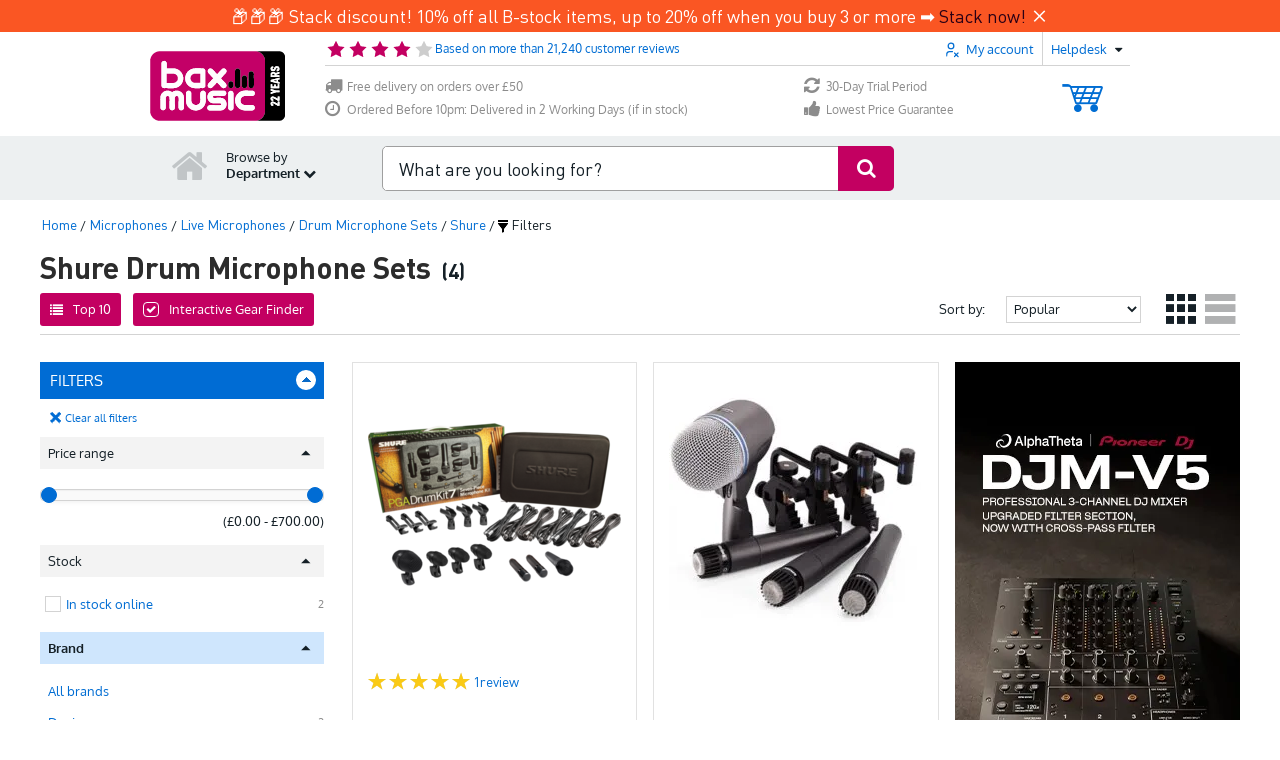

--- FILE ---
content_type: text/javascript
request_url: https://www.bax-shop.co.uk/public/build/desktop_reviews.beddec21.js
body_size: 2793
content:
!function(){"use strict";var t,e={1469:function(t,e,n){var r=n(87433);t.exports=function(t,e){return new(r(t))(0===e?0:e)}},3362:function(t,e,n){n(10436),n(16499),n(82003),n(7743),n(51481),n(40280)},23500:function(t,e,n){var r=n(44576),o=n(67400),i=n(79296),a=n(90235),c=n(66699),u=function(t){if(t&&t.forEach!==a)try{c(t,"forEach",a)}catch(e){t.forEach=a}};for(var s in o)o[s]&&u(r[s]&&r[s].prototype);u(i)},26099:function(t,e,n){var r=n(92140),o=n(36840),i=n(53179);r||o(Object.prototype,"toString",i,{unsafe:!0})},26405:function(t,e,n){n(26099),n(3362);var r,o=document.getElementById("myreviewOverview");n(28706),n(23500);var i={xhr:new Headers({"X-Requested-With":"XMLHttpRequest"}),formEncodedXhr:new Headers({"X-Requested-With":"XMLHttpRequest","content-type":"application/x-www-form-urlencoded; charset=UTF-8"})};document.addEventListener("DOMContentLoaded",function(){var t=document.querySelector(".show-all-reviews > a");t&&t.addEventListener("click",function(e){var n;e.preventDefault(),null===(n=document.querySelector(".show-all-reviews > .ajax-loading-container"))||void 0===n||n.classList.remove("hidden"),fetch(t.href,{method:"GET",headers:i.xhr}).then(function(t){return t.text()}).then(function(t){var e;e=t,o&&(r=o.getBoundingClientRect().bottom,o.innerHTML=e),function(){var t=document.querySelector(".product-tabs-viewport"),e=document.querySelector(".js-reviews-tab");if(t&&e){t.style.height="".concat(e.clientHeight,"px");var n=t.getBoundingClientRect().bottom;window.scrollBy({top:n-r,behavior:"smooth"})}}()}).catch(function(t){console.error(t)})}),function(t){var e=document.querySelector(t);if(null!==e){var n=function(t){var e=t.querySelector(".reviewBody");e&&"translation"in t.dataset&&!e.querySelector(".original")&&(e.innerHTML='<div class="original">'.concat(e.innerHTML,'</div><div class="translation">').concat(t.dataset.translation,"</div>"))},r=function(t,e,n){t.forEach(function(t){t.classList.toggle(e,n)})},o=function(t){e.querySelectorAll("[data-translation]").forEach(function(e){n(e),e.classList.toggle("translated",t)}),r(document.querySelectorAll('[data-toggle="original-all"]'),"hidden",!t),r(document.querySelectorAll('[data-toggle="translate-all"]'),"hidden",t)},i=function(){document.querySelector(".js-reviews-tab").dispatchEvent(new Event("update")),document.dispatchEvent(new Event("bax:buyersguide.load"))};0===e.querySelectorAll("[data-translation]").length&&r(document.querySelectorAll('[data-toggle="translate-all"], [data-toggle="original-all"]'),"hidden",!0),e.addEventListener("click",function(t){var e=t.target;if("toggle"in e.dataset)switch(t.preventDefault(),e.dataset.toggle){case"translation":n(e.closest(".review")),e.closest(".review").classList.toggle("translated"),i();break;case"translate-all":o(!0),i();break;case"original-all":o(!1),i()}})}}("#review-widget"),document.dispatchEvent(new CustomEvent("productsupdated"))})},28706:function(t,e,n){var r=n(46518),o=n(79039),i=n(34376),a=n(20034),c=n(48981),u=n(26198),s=n(96837),l=n(97040),f=n(1469),d=n(70597),v=n(78227),p=n(39519),h=v("isConcatSpreadable"),g=p>=51||!o(function(){var t=[];return t[h]=!1,t.concat()[0]!==t}),y=function(t){if(!a(t))return!1;var e=t[h];return void 0!==e?!!e:i(t)};r({target:"Array",proto:!0,arity:1,forced:!g||!d("concat")},{concat:function(t){var e,n,r,o,i,a=c(this),d=f(a,0),v=0;for(e=-1,r=arguments.length;e<r;e++)if(y(i=-1===e?a:arguments[e]))for(o=u(i),s(v+o),n=0;n<o;n++,v++)n in i&&l(d,v,i[n]);else s(v+1),l(d,v++,i);return d.length=v,d}})},34376:function(t,e,n){var r=n(22195);t.exports=Array.isArray||function(t){return"Array"===r(t)}},34598:function(t,e,n){var r=n(79039);t.exports=function(t,e){var n=[][t];return!!n&&r(function(){n.call(null,e||function(){return 1},1)})}},38480:function(t,e,n){var r=n(61828),o=n(88727).concat("length","prototype");e.f=Object.getOwnPropertyNames||function(t){return r(t,o)}},48773:function(t,e){var n={}.propertyIsEnumerable,r=Object.getOwnPropertyDescriptor,o=r&&!n.call({1:2},1);e.f=o?function(t){var e=r(this,t);return!!e&&e.enumerable}:n},59213:function(t,e,n){var r=n(76080),o=n(79504),i=n(47055),a=n(48981),c=n(26198),u=n(1469),s=o([].push),l=function(t){var e=1===t,n=2===t,o=3===t,l=4===t,f=6===t,d=7===t,v=5===t||f;return function(p,h,g,y){for(var m,L,w=a(p),S=i(w),b=c(S),x=r(h,g),E=0,O=y||u,T=e?O(p,b):n||d?O(p,0):void 0;b>E;E++)if((v||E in S)&&(L=x(m=S[E],E,w),t))if(e)T[E]=L;else if(L)switch(t){case 3:return!0;case 5:return m;case 6:return E;case 2:s(T,m)}else switch(t){case 4:return!1;case 7:s(T,m)}return f?-1:o||l?l:T}};t.exports={forEach:l(0),map:l(1),filter:l(2),some:l(3),every:l(4),find:l(5),findIndex:l(6),filterReject:l(7)}},67400:function(t){t.exports={CSSRuleList:0,CSSStyleDeclaration:0,CSSValueList:0,ClientRectList:0,DOMRectList:0,DOMStringList:0,DOMTokenList:1,DataTransferItemList:0,FileList:0,HTMLAllCollection:0,HTMLCollection:0,HTMLFormElement:0,HTMLSelectElement:0,MediaList:0,MimeTypeArray:0,NamedNodeMap:0,NodeList:1,PaintRequestList:0,Plugin:0,PluginArray:0,SVGLengthList:0,SVGNumberList:0,SVGPathSegList:0,SVGPointList:0,SVGStringList:0,SVGTransformList:0,SourceBufferList:0,StyleSheetList:0,TextTrackCueList:0,TextTrackList:0,TouchList:0}},70597:function(t,e,n){var r=n(79039),o=n(78227),i=n(39519),a=o("species");t.exports=function(t){return i>=51||!r(function(){var e=[];return(e.constructor={})[a]=function(){return{foo:1}},1!==e[t](Boolean).foo})}},79296:function(t,e,n){var r=n(4055)("span").classList,o=r&&r.constructor&&r.constructor.prototype;t.exports=o===Object.prototype?void 0:o},87433:function(t,e,n){var r=n(34376),o=n(33517),i=n(20034),a=n(78227)("species"),c=Array;t.exports=function(t){var e;return r(t)&&(e=t.constructor,(o(e)&&(e===c||r(e.prototype))||i(e)&&null===(e=e[a]))&&(e=void 0)),void 0===e?c:e}},90235:function(t,e,n){var r=n(59213).forEach,o=n(34598)("forEach");t.exports=o?[].forEach:function(t){return r(this,t,arguments.length>1?arguments[1]:void 0)}},96837:function(t){var e=TypeError;t.exports=function(t){if(t>9007199254740991)throw e("Maximum allowed index exceeded");return t}},97040:function(t,e,n){var r=n(43724),o=n(24913),i=n(6980);t.exports=function(t,e,n){r?o.f(t,e,i(0,n)):t[e]=n}}},n={};function r(t){var o=n[t];if(void 0!==o)return o.exports;var i=n[t]={exports:{}};return e[t].call(i.exports,i,i.exports,r),i.exports}r.m=e,t=[],r.O=function(e,n,o,i){if(!n){var a=1/0;for(l=0;l<t.length;l++){n=t[l][0],o=t[l][1],i=t[l][2];for(var c=!0,u=0;u<n.length;u++)(!1&i||a>=i)&&Object.keys(r.O).every(function(t){return r.O[t](n[u])})?n.splice(u--,1):(c=!1,i<a&&(a=i));if(c){t.splice(l--,1);var s=o();void 0!==s&&(e=s)}}return e}i=i||0;for(var l=t.length;l>0&&t[l-1][2]>i;l--)t[l]=t[l-1];t[l]=[n,o,i]},r.g=function(){if("object"==typeof globalThis)return globalThis;try{return this||new Function("return this")()}catch(t){if("object"==typeof window)return window}}(),r.o=function(t,e){return Object.prototype.hasOwnProperty.call(t,e)},function(){var t={5987:0};r.O.j=function(e){return 0===t[e]};var e=function(e,n){var o,i,a=n[0],c=n[1],u=n[2],s=0;if(a.some(function(e){return 0!==t[e]})){for(o in c)r.o(c,o)&&(r.m[o]=c[o]);if(u)var l=u(r)}for(e&&e(n);s<a.length;s++)i=a[s],r.o(t,i)&&t[i]&&t[i][0](),t[i]=0;return r.O(l)},n=self.webpackChunkkasala=self.webpackChunkkasala||[];n.forEach(e.bind(null,0)),n.push=e.bind(null,n.push.bind(n))}();var o=r.O(void 0,[5802,8126,4263],function(){return r(26405)});o=r.O(o)}();

--- FILE ---
content_type: text/javascript
request_url: https://www.bax-shop.co.uk/public/build/handlebars.min.js
body_size: 25384
content:
/*! For license information please see handlebars.min.js.LICENSE.txt */
!function(t,e){"object"==typeof exports&&"object"==typeof module?module.exports=e():"function"==typeof define&&define.amd?define([],e):"object"==typeof exports?exports.Handlebars=e():t.Handlebars=e()}(this,function(){return function(t){function e(n){if(r[n])return r[n].exports;var i=r[n]={exports:{},id:n,loaded:!1};return t[n].call(i.exports,i,i.exports,e),i.loaded=!0,i.exports}var r={};return e.m=t,e.c=r,e.p="",e(0)}([function(t,e,r){"use strict";function n(){var t=h();return t.compile=function(e,r){return c.compile(e,r,t)},t.precompile=function(e,r){return c.precompile(e,r,t)},t.AST=o.default,t.Compiler=c.Compiler,t.JavaScriptCompiler=u.default,t.Parser=a.parser,t.parse=a.parse,t.parseWithoutProcessing=a.parseWithoutProcessing,t}var i=r(1).default;e.__esModule=!0;var s=i(r(2)),o=i(r(84)),a=r(85),c=r(90),u=i(r(91)),l=i(r(88)),p=i(r(83)),h=s.default.create,f=n();f.create=n,p.default(f),f.Visitor=l.default,f.default=f,e.default=f,t.exports=e.default},function(t,e){"use strict";e.default=function(t){return t&&t.__esModule?t:{default:t}},e.__esModule=!0},function(t,e,r){"use strict";function n(){var t=new o.HandlebarsEnvironment;return u.extend(t,o),t.SafeString=a.default,t.Exception=c.default,t.Utils=u,t.escapeExpression=u.escapeExpression,t.VM=l,t.template=function(e){return l.template(e,t)},t}var i=r(3).default,s=r(1).default;e.__esModule=!0;var o=i(r(4)),a=s(r(77)),c=s(r(6)),u=i(r(5)),l=i(r(78)),p=s(r(83)),h=n();h.create=n,p.default(h),h.default=h,e.default=h,t.exports=e.default},function(t,e){"use strict";e.default=function(t){if(t&&t.__esModule)return t;var e={};if(null!=t)for(var r in t)Object.prototype.hasOwnProperty.call(t,r)&&(e[r]=t[r]);return e.default=t,e},e.__esModule=!0},function(t,e,r){"use strict";function n(t,e,r){this.helpers=t||{},this.partials=e||{},this.decorators=r||{},a.registerDefaultHelpers(this),c.registerDefaultDecorators(this)}var i=r(1).default;e.__esModule=!0,e.HandlebarsEnvironment=n;var s=r(5),o=i(r(6)),a=r(10),c=r(70),u=i(r(72)),l=r(73);e.VERSION="4.7.8";e.COMPILER_REVISION=8;e.LAST_COMPATIBLE_COMPILER_REVISION=7;e.REVISION_CHANGES={1:"<= 1.0.rc.2",2:"== 1.0.0-rc.3",3:"== 1.0.0-rc.4",4:"== 1.x.x",5:"== 2.0.0-alpha.x",6:">= 2.0.0-beta.1",7:">= 4.0.0 <4.3.0",8:">= 4.3.0"};var p="[object Object]";n.prototype={constructor:n,logger:u.default,log:u.default.log,registerHelper:function(t,e){if(s.toString.call(t)===p){if(e)throw new o.default("Arg not supported with multiple helpers");s.extend(this.helpers,t)}else this.helpers[t]=e},unregisterHelper:function(t){delete this.helpers[t]},registerPartial:function(t,e){if(s.toString.call(t)===p)s.extend(this.partials,t);else{if(void 0===e)throw new o.default('Attempting to register a partial called "'+t+'" as undefined');this.partials[t]=e}},unregisterPartial:function(t){delete this.partials[t]},registerDecorator:function(t,e){if(s.toString.call(t)===p){if(e)throw new o.default("Arg not supported with multiple decorators");s.extend(this.decorators,t)}else this.decorators[t]=e},unregisterDecorator:function(t){delete this.decorators[t]},resetLoggedPropertyAccesses:function(){l.resetLoggedProperties()}};var h=u.default.log;e.log=h,e.createFrame=s.createFrame,e.logger=u.default},function(t,e){"use strict";function r(t){return i[t]}function n(t){for(var e=1;e<arguments.length;e++)for(var r in arguments[e])Object.prototype.hasOwnProperty.call(arguments[e],r)&&(t[r]=arguments[e][r]);return t}e.__esModule=!0,e.extend=n,e.indexOf=function(t,e){for(var r=0,n=t.length;r<n;r++)if(t[r]===e)return r;return-1},e.escapeExpression=function(t){if("string"!=typeof t){if(t&&t.toHTML)return t.toHTML();if(null==t)return"";if(!t)return t+"";t=""+t}return o.test(t)?t.replace(s,r):t},e.isEmpty=function(t){return!t&&0!==t||!(!u(t)||0!==t.length)},e.createFrame=function(t){var e=n({},t);return e._parent=t,e},e.blockParams=function(t,e){return t.path=e,t},e.appendContextPath=function(t,e){return(t?t+".":"")+e};var i={"&":"&amp;","<":"&lt;",">":"&gt;",'"':"&quot;","'":"&#x27;","`":"&#x60;","=":"&#x3D;"},s=/[&<>"'`=]/g,o=/[&<>"'`=]/,a=Object.prototype.toString;e.toString=a;var c=function(t){return"function"==typeof t};c(/x/)&&(e.isFunction=c=function(t){return"function"==typeof t&&"[object Function]"===a.call(t)}),e.isFunction=c;var u=Array.isArray||function(t){return!(!t||"object"!=typeof t)&&"[object Array]"===a.call(t)};e.isArray=u},function(t,e,r){"use strict";function n(t,e){var r=e&&e.loc,o=void 0,a=void 0,c=void 0,u=void 0;r&&(o=r.start.line,a=r.end.line,c=r.start.column,u=r.end.column,t+=" - "+o+":"+c);for(var l=Error.prototype.constructor.call(this,t),p=0;p<s.length;p++)this[s[p]]=l[s[p]];Error.captureStackTrace&&Error.captureStackTrace(this,n);try{r&&(this.lineNumber=o,this.endLineNumber=a,i?(Object.defineProperty(this,"column",{value:c,enumerable:!0}),Object.defineProperty(this,"endColumn",{value:u,enumerable:!0})):(this.column=c,this.endColumn=u))}catch(t){}}var i=r(7).default;e.__esModule=!0;var s=["description","fileName","lineNumber","endLineNumber","message","name","number","stack"];n.prototype=new Error,e.default=n,t.exports=e.default},function(t,e,r){t.exports={default:r(8),__esModule:!0}},function(t,e,r){var n=r(9);t.exports=function(t,e,r){return n.setDesc(t,e,r)}},function(t,e){var r=Object;t.exports={create:r.create,getProto:r.getPrototypeOf,isEnum:{}.propertyIsEnumerable,getDesc:r.getOwnPropertyDescriptor,setDesc:r.defineProperty,setDescs:r.defineProperties,getKeys:r.keys,getNames:r.getOwnPropertyNames,getSymbols:r.getOwnPropertySymbols,each:[].forEach}},function(t,e,r){"use strict";var n=r(1).default;e.__esModule=!0,e.registerDefaultHelpers=function(t){i.default(t),s.default(t),o.default(t),a.default(t),c.default(t),u.default(t),l.default(t)},e.moveHelperToHooks=function(t,e,r){t.helpers[e]&&(t.hooks[e]=t.helpers[e],r||delete t.helpers[e])};var i=n(r(11)),s=n(r(12)),o=n(r(65)),a=n(r(66)),c=n(r(67)),u=n(r(68)),l=n(r(69))},function(t,e,r){"use strict";e.__esModule=!0;var n=r(5);e.default=function(t){t.registerHelper("blockHelperMissing",function(e,r){var i=r.inverse,s=r.fn;if(!0===e)return s(this);if(!1===e||null==e)return i(this);if(n.isArray(e))return e.length>0?(r.ids&&(r.ids=[r.name]),t.helpers.each(e,r)):i(this);if(r.data&&r.ids){var o=n.createFrame(r.data);o.contextPath=n.appendContextPath(r.data.contextPath,r.name),r={data:o}}return s(e,r)})},t.exports=e.default},function(t,e,r){"use strict";var n=r(13).default,i=r(43).default,s=r(55).default,o=r(60).default,a=r(1).default;e.__esModule=!0;var c=r(5),u=a(r(6));e.default=function(t){t.registerHelper("each",function(t,e){function r(e,r,n){f&&(f.key=e,f.index=r,f.first=0===r,f.last=!!n,d&&(f.contextPath=d+e)),h+=a(t[e],{data:f,blockParams:c.blockParams([t[e],e],[d+e,null])})}if(!e)throw new u.default("Must pass iterator to #each");var a=e.fn,l=e.inverse,p=0,h="",f=void 0,d=void 0;if(e.data&&e.ids&&(d=c.appendContextPath(e.data.contextPath,e.ids[0])+"."),c.isFunction(t)&&(t=t.call(this)),e.data&&(f=c.createFrame(e.data)),t&&"object"==typeof t)if(c.isArray(t))for(var m=t.length;p<m;p++)p in t&&r(p,p,p===t.length-1);else if("function"==typeof n&&t[i]){for(var g=[],v=s(t),y=v.next();!y.done;y=v.next())g.push(y.value);for(m=(t=g).length;p<m;p++)r(p,p,p===t.length-1)}else!function(){var e=void 0;o(t).forEach(function(t){void 0!==e&&r(e,p-1),e=t,p++}),void 0!==e&&r(e,p-1,!0)}();return 0===p&&(h=l(this)),h})},t.exports=e.default},function(t,e,r){t.exports={default:r(14),__esModule:!0}},function(t,e,r){r(15),r(42),t.exports=r(21).Symbol},function(t,e,r){"use strict";var n=r(9),i=r(16),s=r(17),o=r(18),a=r(20),c=r(24),u=r(19),l=r(27),p=r(28),h=r(30),f=r(29),d=r(31),m=r(36),g=r(37),v=r(38),y=r(39),k=r(32),S=r(26),_=n.getDesc,b=n.setDesc,P=n.create,x=m.get,w=i.Symbol,E=i.JSON,O=E&&E.stringify,I=!1,C=f("_hidden"),L=n.isEnum,N=l("symbol-registry"),A=l("symbols"),M="function"==typeof w,B=Object.prototype,D=o&&u(function(){return 7!=P(b({},"a",{get:function(){return b(this,"a",{value:7}).a}})).a})?function(t,e,r){var n=_(B,e);n&&delete B[e],b(t,e,r),n&&t!==B&&b(B,e,n)}:b,H=function(t){var e=A[t]=P(w.prototype);return e._k=t,o&&I&&D(B,t,{configurable:!0,set:function(e){s(this,C)&&s(this[C],t)&&(this[C][t]=!1),D(this,t,S(1,e))}}),e},$=function(t){return"symbol"==typeof t},R=function(t,e,r){return r&&s(A,e)?(r.enumerable?(s(t,C)&&t[C][e]&&(t[C][e]=!1),r=P(r,{enumerable:S(0,!1)})):(s(t,C)||b(t,C,S(1,{})),t[C][e]=!0),D(t,e,r)):b(t,e,r)},j=function(t,e){y(t);for(var r,n=g(e=k(e)),i=0,s=n.length;s>i;)R(t,r=n[i++],e[r]);return t},T=function(t,e){return void 0===e?P(t):j(P(t),e)},F=function(t){var e=L.call(this,t);return!(e||!s(this,t)||!s(A,t)||s(this,C)&&this[C][t])||e},V=function(t,e){var r=_(t=k(t),e);return!r||!s(A,e)||s(t,C)&&t[C][e]||(r.enumerable=!0),r},K=function(t){for(var e,r=x(k(t)),n=[],i=0;r.length>i;)s(A,e=r[i++])||e==C||n.push(e);return n},U=function(t){for(var e,r=x(k(t)),n=[],i=0;r.length>i;)s(A,e=r[i++])&&n.push(A[e]);return n},q=u(function(){var t=w();return"[null]"!=O([t])||"{}"!=O({a:t})||"{}"!=O(Object(t))});M||(w=function(){if($(this))throw TypeError("Symbol is not a constructor");return H(h(arguments.length>0?arguments[0]:void 0))},c(w.prototype,"toString",function(){return this._k}),$=function(t){return t instanceof w},n.create=T,n.isEnum=F,n.getDesc=V,n.setDesc=R,n.setDescs=j,n.getNames=m.get=K,n.getSymbols=U,o&&!r(41)&&c(B,"propertyIsEnumerable",F,!0));var W={for:function(t){return s(N,t+="")?N[t]:N[t]=w(t)},keyFor:function(t){return d(N,t)},useSetter:function(){I=!0},useSimple:function(){I=!1}};n.each.call("hasInstance,isConcatSpreadable,iterator,match,replace,search,species,split,toPrimitive,toStringTag,unscopables".split(","),function(t){var e=f(t);W[t]=M?e:H(e)}),I=!0,a(a.G+a.W,{Symbol:w}),a(a.S,"Symbol",W),a(a.S+a.F*!M,"Object",{create:T,defineProperty:R,defineProperties:j,getOwnPropertyDescriptor:V,getOwnPropertyNames:K,getOwnPropertySymbols:U}),E&&a(a.S+a.F*(!M||q),"JSON",{stringify:function(t){if(void 0!==t&&!$(t)){for(var e,r,n=[t],i=1,s=arguments;s.length>i;)n.push(s[i++]);return"function"==typeof(e=n[1])&&(r=e),!r&&v(e)||(e=function(t,e){if(r&&(e=r.call(this,t,e)),!$(e))return e}),n[1]=e,O.apply(E,n)}}}),p(w,"Symbol"),p(Math,"Math",!0),p(i.JSON,"JSON",!0)},function(t,e){var r=t.exports="undefined"!=typeof window&&window.Math==Math?window:"undefined"!=typeof self&&self.Math==Math?self:Function("return this")();"number"==typeof __g&&(__g=r)},function(t,e){var r={}.hasOwnProperty;t.exports=function(t,e){return r.call(t,e)}},function(t,e,r){t.exports=!r(19)(function(){return 7!=Object.defineProperty({},"a",{get:function(){return 7}}).a})},function(t,e){t.exports=function(t){try{return!!t()}catch(t){return!0}}},function(t,e,r){var n=r(16),i=r(21),s=r(22),o="prototype",a=function(t,e,r){var c,u,l,p=t&a.F,h=t&a.G,f=t&a.S,d=t&a.P,m=t&a.B,g=t&a.W,v=h?i:i[e]||(i[e]={}),y=h?n:f?n[e]:(n[e]||{})[o];for(c in h&&(r=e),r)(u=!p&&y&&c in y)&&c in v||(l=u?y[c]:r[c],v[c]=h&&"function"!=typeof y[c]?r[c]:m&&u?s(l,n):g&&y[c]==l?function(t){var e=function(e){return this instanceof t?new t(e):t(e)};return e[o]=t[o],e}(l):d&&"function"==typeof l?s(Function.call,l):l,d&&((v[o]||(v[o]={}))[c]=l))};a.F=1,a.G=2,a.S=4,a.P=8,a.B=16,a.W=32,t.exports=a},function(t,e){var r=t.exports={version:"1.2.6"};"number"==typeof __e&&(__e=r)},function(t,e,r){var n=r(23);t.exports=function(t,e,r){if(n(t),void 0===e)return t;switch(r){case 1:return function(r){return t.call(e,r)};case 2:return function(r,n){return t.call(e,r,n)};case 3:return function(r,n,i){return t.call(e,r,n,i)}}return function(){return t.apply(e,arguments)}}},function(t,e){t.exports=function(t){if("function"!=typeof t)throw TypeError(t+" is not a function!");return t}},function(t,e,r){t.exports=r(25)},function(t,e,r){var n=r(9),i=r(26);t.exports=r(18)?function(t,e,r){return n.setDesc(t,e,i(1,r))}:function(t,e,r){return t[e]=r,t}},function(t,e){t.exports=function(t,e){return{enumerable:!(1&t),configurable:!(2&t),writable:!(4&t),value:e}}},function(t,e,r){var n=r(16),i="__core-js_shared__",s=n[i]||(n[i]={});t.exports=function(t){return s[t]||(s[t]={})}},function(t,e,r){var n=r(9).setDesc,i=r(17),s=r(29)("toStringTag");t.exports=function(t,e,r){t&&!i(t=r?t:t.prototype,s)&&n(t,s,{configurable:!0,value:e})}},function(t,e,r){var n=r(27)("wks"),i=r(30),s=r(16).Symbol;t.exports=function(t){return n[t]||(n[t]=s&&s[t]||(s||i)("Symbol."+t))}},function(t,e){var r=0,n=Math.random();t.exports=function(t){return"Symbol(".concat(void 0===t?"":t,")_",(++r+n).toString(36))}},function(t,e,r){var n=r(9),i=r(32);t.exports=function(t,e){for(var r,s=i(t),o=n.getKeys(s),a=o.length,c=0;a>c;)if(s[r=o[c++]]===e)return r}},function(t,e,r){var n=r(33),i=r(35);t.exports=function(t){return n(i(t))}},function(t,e,r){var n=r(34);t.exports=Object("z").propertyIsEnumerable(0)?Object:function(t){return"String"==n(t)?t.split(""):Object(t)}},function(t,e){var r={}.toString;t.exports=function(t){return r.call(t).slice(8,-1)}},function(t,e){t.exports=function(t){if(null==t)throw TypeError("Can't call method on  "+t);return t}},function(t,e,r){var n=r(32),i=r(9).getNames,s={}.toString,o="object"==typeof window&&Object.getOwnPropertyNames?Object.getOwnPropertyNames(window):[];t.exports.get=function(t){return o&&"[object Window]"==s.call(t)?function(t){try{return i(t)}catch(t){return o.slice()}}(t):i(n(t))}},function(t,e,r){var n=r(9);t.exports=function(t){var e=n.getKeys(t),r=n.getSymbols;if(r)for(var i,s=r(t),o=n.isEnum,a=0;s.length>a;)o.call(t,i=s[a++])&&e.push(i);return e}},function(t,e,r){var n=r(34);t.exports=Array.isArray||function(t){return"Array"==n(t)}},function(t,e,r){var n=r(40);t.exports=function(t){if(!n(t))throw TypeError(t+" is not an object!");return t}},function(t,e){t.exports=function(t){return"object"==typeof t?null!==t:"function"==typeof t}},function(t,e){t.exports=!0},function(t,e){},function(t,e,r){t.exports={default:r(44),__esModule:!0}},function(t,e,r){r(45),r(51),t.exports=r(29)("iterator")},function(t,e,r){"use strict";var n=r(46)(!0);r(48)(String,"String",function(t){this._t=String(t),this._i=0},function(){var t,e=this._t,r=this._i;return r>=e.length?{value:void 0,done:!0}:(t=n(e,r),this._i+=t.length,{value:t,done:!1})})},function(t,e,r){var n=r(47),i=r(35);t.exports=function(t){return function(e,r){var s,o,a=String(i(e)),c=n(r),u=a.length;return c<0||c>=u?t?"":void 0:(s=a.charCodeAt(c))<55296||s>56319||c+1===u||(o=a.charCodeAt(c+1))<56320||o>57343?t?a.charAt(c):s:t?a.slice(c,c+2):o-56320+(s-55296<<10)+65536}}},function(t,e){var r=Math.ceil,n=Math.floor;t.exports=function(t){return isNaN(t=+t)?0:(t>0?n:r)(t)}},function(t,e,r){"use strict";var n=r(41),i=r(20),s=r(24),o=r(25),a=r(17),c=r(49),u=r(50),l=r(28),p=r(9).getProto,h=r(29)("iterator"),f=!([].keys&&"next"in[].keys()),d="@@iterator",m="keys",g="values",v=function(){return this};t.exports=function(t,e,r,y,k,S,_){u(r,e,y);var b,P,x=function(t){if(!f&&t in I)return I[t];switch(t){case m:case g:return function(){return new r(this,t)}}return function(){return new r(this,t)}},w=e+" Iterator",E=k==g,O=!1,I=t.prototype,C=I[h]||I[d]||k&&I[k],L=C||x(k);if(C){var N=p(L.call(new t));l(N,w,!0),!n&&a(I,d)&&o(N,h,v),E&&C.name!==g&&(O=!0,L=function(){return C.call(this)})}if(n&&!_||!f&&!O&&I[h]||o(I,h,L),c[e]=L,c[w]=v,k)if(b={values:E?L:x(g),keys:S?L:x(m),entries:E?x("entries"):L},_)for(P in b)P in I||s(I,P,b[P]);else i(i.P+i.F*(f||O),e,b);return b}},function(t,e){t.exports={}},function(t,e,r){"use strict";var n=r(9),i=r(26),s=r(28),o={};r(25)(o,r(29)("iterator"),function(){return this}),t.exports=function(t,e,r){t.prototype=n.create(o,{next:i(1,r)}),s(t,e+" Iterator")}},function(t,e,r){r(52);var n=r(49);n.NodeList=n.HTMLCollection=n.Array},function(t,e,r){"use strict";var n=r(53),i=r(54),s=r(49),o=r(32);t.exports=r(48)(Array,"Array",function(t,e){this._t=o(t),this._i=0,this._k=e},function(){var t=this._t,e=this._k,r=this._i++;return!t||r>=t.length?(this._t=void 0,i(1)):i(0,"keys"==e?r:"values"==e?t[r]:[r,t[r]])},"values"),s.Arguments=s.Array,n("keys"),n("values"),n("entries")},function(t,e){t.exports=function(){}},function(t,e){t.exports=function(t,e){return{value:e,done:!!t}}},function(t,e,r){t.exports={default:r(56),__esModule:!0}},function(t,e,r){r(51),r(45),t.exports=r(57)},function(t,e,r){var n=r(39),i=r(58);t.exports=r(21).getIterator=function(t){var e=i(t);if("function"!=typeof e)throw TypeError(t+" is not iterable!");return n(e.call(t))}},function(t,e,r){var n=r(59),i=r(29)("iterator"),s=r(49);t.exports=r(21).getIteratorMethod=function(t){if(null!=t)return t[i]||t["@@iterator"]||s[n(t)]}},function(t,e,r){var n=r(34),i=r(29)("toStringTag"),s="Arguments"==n(function(){return arguments}());t.exports=function(t){var e,r,o;return void 0===t?"Undefined":null===t?"Null":"string"==typeof(r=(e=Object(t))[i])?r:s?n(e):"Object"==(o=n(e))&&"function"==typeof e.callee?"Arguments":o}},function(t,e,r){t.exports={default:r(61),__esModule:!0}},function(t,e,r){r(62),t.exports=r(21).Object.keys},function(t,e,r){var n=r(63);r(64)("keys",function(t){return function(e){return t(n(e))}})},function(t,e,r){var n=r(35);t.exports=function(t){return Object(n(t))}},function(t,e,r){var n=r(20),i=r(21),s=r(19);t.exports=function(t,e){var r=(i.Object||{})[t]||Object[t],o={};o[t]=e(r),n(n.S+n.F*s(function(){r(1)}),"Object",o)}},function(t,e,r){"use strict";var n=r(1).default;e.__esModule=!0;var i=n(r(6));e.default=function(t){t.registerHelper("helperMissing",function(){if(1!==arguments.length)throw new i.default('Missing helper: "'+arguments[arguments.length-1].name+'"')})},t.exports=e.default},function(t,e,r){"use strict";var n=r(1).default;e.__esModule=!0;var i=r(5),s=n(r(6));e.default=function(t){t.registerHelper("if",function(t,e){if(2!=arguments.length)throw new s.default("#if requires exactly one argument");return i.isFunction(t)&&(t=t.call(this)),!e.hash.includeZero&&!t||i.isEmpty(t)?e.inverse(this):e.fn(this)}),t.registerHelper("unless",function(e,r){if(2!=arguments.length)throw new s.default("#unless requires exactly one argument");return t.helpers.if.call(this,e,{fn:r.inverse,inverse:r.fn,hash:r.hash})})},t.exports=e.default},function(t,e){"use strict";e.__esModule=!0,e.default=function(t){t.registerHelper("log",function(){for(var e=[void 0],r=arguments[arguments.length-1],n=0;n<arguments.length-1;n++)e.push(arguments[n]);var i=1;null!=r.hash.level?i=r.hash.level:r.data&&null!=r.data.level&&(i=r.data.level),e[0]=i,t.log.apply(t,e)})},t.exports=e.default},function(t,e){"use strict";e.__esModule=!0,e.default=function(t){t.registerHelper("lookup",function(t,e,r){return t?r.lookupProperty(t,e):t})},t.exports=e.default},function(t,e,r){"use strict";var n=r(1).default;e.__esModule=!0;var i=r(5),s=n(r(6));e.default=function(t){t.registerHelper("with",function(t,e){if(2!=arguments.length)throw new s.default("#with requires exactly one argument");i.isFunction(t)&&(t=t.call(this));var r=e.fn;if(i.isEmpty(t))return e.inverse(this);var n=e.data;return e.data&&e.ids&&((n=i.createFrame(e.data)).contextPath=i.appendContextPath(e.data.contextPath,e.ids[0])),r(t,{data:n,blockParams:i.blockParams([t],[n&&n.contextPath])})})},t.exports=e.default},function(t,e,r){"use strict";var n=r(1).default;e.__esModule=!0,e.registerDefaultDecorators=function(t){i.default(t)};var i=n(r(71))},function(t,e,r){"use strict";e.__esModule=!0;var n=r(5);e.default=function(t){t.registerDecorator("inline",function(t,e,r,i){var s=t;return e.partials||(e.partials={},s=function(i,s){var o=r.partials;r.partials=n.extend({},o,e.partials);var a=t(i,s);return r.partials=o,a}),e.partials[i.args[0]]=i.fn,s})},t.exports=e.default},function(t,e,r){"use strict";e.__esModule=!0;var n=r(5),i={methodMap:["debug","info","warn","error"],level:"info",lookupLevel:function(t){if("string"==typeof t){var e=n.indexOf(i.methodMap,t.toLowerCase());t=e>=0?e:parseInt(t,10)}return t},log:function(t){if(t=i.lookupLevel(t),"undefined"!=typeof console&&i.lookupLevel(i.level)<=t){var e=i.methodMap[t];console[e]||(e="log");for(var r=arguments.length,n=Array(r>1?r-1:0),s=1;s<r;s++)n[s-1]=arguments[s];console[e].apply(console,n)}}};e.default=i,t.exports=e.default},function(t,e,r){"use strict";function n(t,e){return void 0!==t.whitelist[e]?!0===t.whitelist[e]:void 0!==t.defaultValue?t.defaultValue:(function(t){!0!==u[t]&&(u[t]=!0,c.default.log("error",'Handlebars: Access has been denied to resolve the property "'+t+'" because it is not an "own property" of its parent.\nYou can add a runtime option to disable the check or this warning:\nSee https://handlebarsjs.com/api-reference/runtime-options.html#options-to-control-prototype-access for details'))}(e),!1)}var i=r(74).default,s=r(60).default,o=r(1).default;e.__esModule=!0,e.createProtoAccessControl=function(t){var e=i(null);e.constructor=!1,e.__defineGetter__=!1,e.__defineSetter__=!1,e.__lookupGetter__=!1;var r=i(null);return r.__proto__=!1,{properties:{whitelist:a.createNewLookupObject(r,t.allowedProtoProperties),defaultValue:t.allowProtoPropertiesByDefault},methods:{whitelist:a.createNewLookupObject(e,t.allowedProtoMethods),defaultValue:t.allowProtoMethodsByDefault}}},e.resultIsAllowed=function(t,e,r){return n("function"==typeof t?e.methods:e.properties,r)},e.resetLoggedProperties=function(){s(u).forEach(function(t){delete u[t]})};var a=r(76),c=o(r(72)),u=i(null)},function(t,e,r){t.exports={default:r(75),__esModule:!0}},function(t,e,r){var n=r(9);t.exports=function(t,e){return n.create(t,e)}},function(t,e,r){"use strict";var n=r(74).default;e.__esModule=!0,e.createNewLookupObject=function(){for(var t=arguments.length,e=Array(t),r=0;r<t;r++)e[r]=arguments[r];return i.extend.apply(void 0,[n(null)].concat(e))};var i=r(5)},function(t,e){"use strict";function r(t){this.string=t}e.__esModule=!0,r.prototype.toString=r.prototype.toHTML=function(){return""+this.string},e.default=r,t.exports=e.default},function(t,e,r){"use strict";function n(t,e,r,n,i,o,a){function c(e){var i=arguments.length<=1||void 0===arguments[1]?{}:arguments[1],s=a;return!a||e==a[0]||e===t.nullContext&&null===a[0]||(s=[e].concat(a)),r(t,e,t.helpers,t.partials,i.data||n,o&&[i.blockParams].concat(o),s)}return(c=s(r,c,t,a,n,o)).program=e,c.depth=a?a.length:0,c.blockParams=i||0,c}function i(){return""}function s(t,e,r,n,i,s){if(t.decorator){var o={};e=t.decorator(e,o,r,n&&n[0],i,s,n),l.extend(e,o)}return e}var o=r(79).default,a=r(60).default,c=r(3).default,u=r(1).default;e.__esModule=!0,e.checkRevision=function(t){var e=t&&t[0]||1,r=h.COMPILER_REVISION;if(!(e>=h.LAST_COMPATIBLE_COMPILER_REVISION&&e<=h.COMPILER_REVISION)){if(e<h.LAST_COMPATIBLE_COMPILER_REVISION){var n=h.REVISION_CHANGES[r],i=h.REVISION_CHANGES[e];throw new p.default("Template was precompiled with an older version of Handlebars than the current runtime. Please update your precompiler to a newer version ("+n+") or downgrade your runtime to an older version ("+i+").")}throw new p.default("Template was precompiled with a newer version of Handlebars than the current runtime. Please update your runtime to a newer version ("+t[1]+").")}},e.template=function(t,e){function r(e){function n(e){return""+t.main(c,e,c.helpers,c.partials,o,u,a)}var i=arguments.length<=1||void 0===arguments[1]?{}:arguments[1],o=i.data;r._setup(i),!i.partial&&t.useData&&(o=function(t,e){return e&&"root"in e||(e=e?h.createFrame(e):{},e.root=t),e}(e,o));var a=void 0,u=t.useBlockParams?[]:void 0;return t.useDepths&&(a=i.depths?e!=i.depths[0]?[e].concat(i.depths):i.depths:[e]),(n=s(t.main,n,c,i.depths||[],o,u))(e,i)}if(!e)throw new p.default("No environment passed to template");if(!t||!t.main)throw new p.default("Unknown template object: "+typeof t);t.main.decorator=t.main_d,e.VM.checkRevision(t.compiler);var i=t.compiler&&7===t.compiler[0],c={strict:function(t,e,r){if(!t||!(e in t))throw new p.default('"'+e+'" not defined in '+t,{loc:r});return c.lookupProperty(t,e)},lookupProperty:function(t,e){var r=t[e];return null==r||Object.prototype.hasOwnProperty.call(t,e)||m.resultIsAllowed(r,c.protoAccessControl,e)?r:void 0},lookup:function(t,e){for(var r=t.length,n=0;n<r;n++){if(null!=(t[n]&&c.lookupProperty(t[n],e)))return t[n][e]}},lambda:function(t,e){return"function"==typeof t?t.call(e):t},escapeExpression:l.escapeExpression,invokePartial:function(r,n,i){i.hash&&(n=l.extend({},n,i.hash),i.ids&&(i.ids[0]=!0)),r=e.VM.resolvePartial.call(this,r,n,i);var s=l.extend({},i,{hooks:this.hooks,protoAccessControl:this.protoAccessControl}),o=e.VM.invokePartial.call(this,r,n,s);if(null==o&&e.compile&&(i.partials[i.name]=e.compile(r,t.compilerOptions,e),o=i.partials[i.name](n,s)),null!=o){if(i.indent){for(var a=o.split("\n"),c=0,u=a.length;c<u&&(a[c]||c+1!==u);c++)a[c]=i.indent+a[c];o=a.join("\n")}return o}throw new p.default("The partial "+i.name+" could not be compiled when running in runtime-only mode")},fn:function(e){var r=t[e];return r.decorator=t[e+"_d"],r},programs:[],program:function(t,e,r,i,s){var o=this.programs[t],a=this.fn(t);return e||s||i||r?o=n(this,t,a,e,r,i,s):o||(o=this.programs[t]=n(this,t,a)),o},data:function(t,e){for(;t&&e--;)t=t._parent;return t},mergeIfNeeded:function(t,e){var r=t||e;return t&&e&&t!==e&&(r=l.extend({},e,t)),r},nullContext:o({}),noop:e.VM.noop,compilerInfo:t.compiler};return r.isTop=!0,r._setup=function(r){if(r.partial)c.protoAccessControl=r.protoAccessControl,c.helpers=r.helpers,c.partials=r.partials,c.decorators=r.decorators,c.hooks=r.hooks;else{var n=l.extend({},e.helpers,r.helpers);(function(t,e){a(t).forEach(function(r){var n=t[r];t[r]=function(t,e){var r=e.lookupProperty;return d.wrapHelper(t,function(t){return l.extend({lookupProperty:r},t)})}(n,e)})})(n,c),c.helpers=n,t.usePartial&&(c.partials=c.mergeIfNeeded(r.partials,e.partials)),(t.usePartial||t.useDecorators)&&(c.decorators=l.extend({},e.decorators,r.decorators)),c.hooks={},c.protoAccessControl=m.createProtoAccessControl(r);var s=r.allowCallsToHelperMissing||i;f.moveHelperToHooks(c,"helperMissing",s),f.moveHelperToHooks(c,"blockHelperMissing",s)}},r._child=function(e,r,i,s){if(t.useBlockParams&&!i)throw new p.default("must pass block params");if(t.useDepths&&!s)throw new p.default("must pass parent depths");return n(c,e,t[e],r,0,i,s)},r},e.wrapProgram=n,e.resolvePartial=function(t,e,r){return t?t.call||r.name||(r.name=t,t=r.partials[t]):t="@partial-block"===r.name?r.data["partial-block"]:r.partials[r.name],t},e.invokePartial=function(t,e,r){var n=r.data&&r.data["partial-block"];r.partial=!0,r.ids&&(r.data.contextPath=r.ids[0]||r.data.contextPath);var s=void 0;if(r.fn&&r.fn!==i&&function(){r.data=h.createFrame(r.data);var t=r.fn;s=r.data["partial-block"]=function(e){var r=arguments.length<=1||void 0===arguments[1]?{}:arguments[1];return r.data=h.createFrame(r.data),r.data["partial-block"]=n,t(e,r)},t.partials&&(r.partials=l.extend({},r.partials,t.partials))}(),void 0===t&&s&&(t=s),void 0===t)throw new p.default("The partial "+r.name+" could not be found");if(t instanceof Function)return t(e,r)},e.noop=i;var l=c(r(5)),p=u(r(6)),h=r(4),f=r(10),d=r(82),m=r(73)},function(t,e,r){t.exports={default:r(80),__esModule:!0}},function(t,e,r){r(81),t.exports=r(21).Object.seal},function(t,e,r){var n=r(40);r(64)("seal",function(t){return function(e){return t&&n(e)?t(e):e}})},function(t,e){"use strict";e.__esModule=!0,e.wrapHelper=function(t,e){return"function"!=typeof t?t:function(){return arguments[arguments.length-1]=e(arguments[arguments.length-1]),t.apply(this,arguments)}}},function(t,e){"use strict";e.__esModule=!0,e.default=function(t){"object"!=typeof globalThis&&(Object.prototype.__defineGetter__("__magic__",function(){return this}),__magic__.globalThis=__magic__,delete Object.prototype.__magic__);var e=globalThis.Handlebars;t.noConflict=function(){return globalThis.Handlebars===t&&(globalThis.Handlebars=e),t}},t.exports=e.default},function(t,e){"use strict";e.__esModule=!0;var r={helpers:{helperExpression:function(t){return"SubExpression"===t.type||("MustacheStatement"===t.type||"BlockStatement"===t.type)&&!!(t.params&&t.params.length||t.hash)},scopedId:function(t){return/^\.|this\b/.test(t.original)},simpleId:function(t){return 1===t.parts.length&&!r.helpers.scopedId(t)&&!t.depth}}};e.default=r,t.exports=e.default},function(t,e,r){"use strict";function n(t,e){return"Program"===t.type?t:(o.default.yy=l,l.locInfo=function(t){return new l.SourceLocation(e&&e.srcName,t)},o.default.parse(t))}var i=r(1).default,s=r(3).default;e.__esModule=!0,e.parseWithoutProcessing=n,e.parse=function(t,e){var r=n(t,e);return new a.default(e).accept(r)};var o=i(r(86)),a=i(r(87)),c=s(r(89)),u=r(5);e.parser=o.default;var l={};u.extend(l,c)},function(t,e){"use strict";e.__esModule=!0;var r=function(){function t(){this.yy={}}var e={trace:function(){},yy:{},symbols_:{error:2,root:3,program:4,EOF:5,program_repetition0:6,statement:7,mustache:8,block:9,rawBlock:10,partial:11,partialBlock:12,content:13,COMMENT:14,CONTENT:15,openRawBlock:16,rawBlock_repetition0:17,END_RAW_BLOCK:18,OPEN_RAW_BLOCK:19,helperName:20,openRawBlock_repetition0:21,openRawBlock_option0:22,CLOSE_RAW_BLOCK:23,openBlock:24,block_option0:25,closeBlock:26,openInverse:27,block_option1:28,OPEN_BLOCK:29,openBlock_repetition0:30,openBlock_option0:31,openBlock_option1:32,CLOSE:33,OPEN_INVERSE:34,openInverse_repetition0:35,openInverse_option0:36,openInverse_option1:37,openInverseChain:38,OPEN_INVERSE_CHAIN:39,openInverseChain_repetition0:40,openInverseChain_option0:41,openInverseChain_option1:42,inverseAndProgram:43,INVERSE:44,inverseChain:45,inverseChain_option0:46,OPEN_ENDBLOCK:47,OPEN:48,mustache_repetition0:49,mustache_option0:50,OPEN_UNESCAPED:51,mustache_repetition1:52,mustache_option1:53,CLOSE_UNESCAPED:54,OPEN_PARTIAL:55,partialName:56,partial_repetition0:57,partial_option0:58,openPartialBlock:59,OPEN_PARTIAL_BLOCK:60,openPartialBlock_repetition0:61,openPartialBlock_option0:62,param:63,sexpr:64,OPEN_SEXPR:65,sexpr_repetition0:66,sexpr_option0:67,CLOSE_SEXPR:68,hash:69,hash_repetition_plus0:70,hashSegment:71,ID:72,EQUALS:73,blockParams:74,OPEN_BLOCK_PARAMS:75,blockParams_repetition_plus0:76,CLOSE_BLOCK_PARAMS:77,path:78,dataName:79,STRING:80,NUMBER:81,BOOLEAN:82,UNDEFINED:83,NULL:84,DATA:85,pathSegments:86,SEP:87,$accept:0,$end:1},terminals_:{2:"error",5:"EOF",14:"COMMENT",15:"CONTENT",18:"END_RAW_BLOCK",19:"OPEN_RAW_BLOCK",23:"CLOSE_RAW_BLOCK",29:"OPEN_BLOCK",33:"CLOSE",34:"OPEN_INVERSE",39:"OPEN_INVERSE_CHAIN",44:"INVERSE",47:"OPEN_ENDBLOCK",48:"OPEN",51:"OPEN_UNESCAPED",54:"CLOSE_UNESCAPED",55:"OPEN_PARTIAL",60:"OPEN_PARTIAL_BLOCK",65:"OPEN_SEXPR",68:"CLOSE_SEXPR",72:"ID",73:"EQUALS",75:"OPEN_BLOCK_PARAMS",77:"CLOSE_BLOCK_PARAMS",80:"STRING",81:"NUMBER",82:"BOOLEAN",83:"UNDEFINED",84:"NULL",85:"DATA",87:"SEP"},productions_:[0,[3,2],[4,1],[7,1],[7,1],[7,1],[7,1],[7,1],[7,1],[7,1],[13,1],[10,3],[16,5],[9,4],[9,4],[24,6],[27,6],[38,6],[43,2],[45,3],[45,1],[26,3],[8,5],[8,5],[11,5],[12,3],[59,5],[63,1],[63,1],[64,5],[69,1],[71,3],[74,3],[20,1],[20,1],[20,1],[20,1],[20,1],[20,1],[20,1],[56,1],[56,1],[79,2],[78,1],[86,3],[86,1],[6,0],[6,2],[17,0],[17,2],[21,0],[21,2],[22,0],[22,1],[25,0],[25,1],[28,0],[28,1],[30,0],[30,2],[31,0],[31,1],[32,0],[32,1],[35,0],[35,2],[36,0],[36,1],[37,0],[37,1],[40,0],[40,2],[41,0],[41,1],[42,0],[42,1],[46,0],[46,1],[49,0],[49,2],[50,0],[50,1],[52,0],[52,2],[53,0],[53,1],[57,0],[57,2],[58,0],[58,1],[61,0],[61,2],[62,0],[62,1],[66,0],[66,2],[67,0],[67,1],[70,1],[70,2],[76,1],[76,2]],performAction:function(t,e,r,n,i,s,o){var a=s.length-1;switch(i){case 1:return s[a-1];case 2:this.$=n.prepareProgram(s[a]);break;case 3:case 4:case 5:case 6:case 7:case 8:case 20:case 27:case 28:case 33:case 34:case 40:case 41:this.$=s[a];break;case 9:this.$={type:"CommentStatement",value:n.stripComment(s[a]),strip:n.stripFlags(s[a],s[a]),loc:n.locInfo(this._$)};break;case 10:this.$={type:"ContentStatement",original:s[a],value:s[a],loc:n.locInfo(this._$)};break;case 11:this.$=n.prepareRawBlock(s[a-2],s[a-1],s[a],this._$);break;case 12:this.$={path:s[a-3],params:s[a-2],hash:s[a-1]};break;case 13:this.$=n.prepareBlock(s[a-3],s[a-2],s[a-1],s[a],!1,this._$);break;case 14:this.$=n.prepareBlock(s[a-3],s[a-2],s[a-1],s[a],!0,this._$);break;case 15:this.$={open:s[a-5],path:s[a-4],params:s[a-3],hash:s[a-2],blockParams:s[a-1],strip:n.stripFlags(s[a-5],s[a])};break;case 16:case 17:this.$={path:s[a-4],params:s[a-3],hash:s[a-2],blockParams:s[a-1],strip:n.stripFlags(s[a-5],s[a])};break;case 18:this.$={strip:n.stripFlags(s[a-1],s[a-1]),program:s[a]};break;case 19:var c=n.prepareBlock(s[a-2],s[a-1],s[a],s[a],!1,this._$),u=n.prepareProgram([c],s[a-1].loc);u.chained=!0,this.$={strip:s[a-2].strip,program:u,chain:!0};break;case 21:this.$={path:s[a-1],strip:n.stripFlags(s[a-2],s[a])};break;case 22:case 23:this.$=n.prepareMustache(s[a-3],s[a-2],s[a-1],s[a-4],n.stripFlags(s[a-4],s[a]),this._$);break;case 24:this.$={type:"PartialStatement",name:s[a-3],params:s[a-2],hash:s[a-1],indent:"",strip:n.stripFlags(s[a-4],s[a]),loc:n.locInfo(this._$)};break;case 25:this.$=n.preparePartialBlock(s[a-2],s[a-1],s[a],this._$);break;case 26:this.$={path:s[a-3],params:s[a-2],hash:s[a-1],strip:n.stripFlags(s[a-4],s[a])};break;case 29:this.$={type:"SubExpression",path:s[a-3],params:s[a-2],hash:s[a-1],loc:n.locInfo(this._$)};break;case 30:this.$={type:"Hash",pairs:s[a],loc:n.locInfo(this._$)};break;case 31:this.$={type:"HashPair",key:n.id(s[a-2]),value:s[a],loc:n.locInfo(this._$)};break;case 32:this.$=n.id(s[a-1]);break;case 35:this.$={type:"StringLiteral",value:s[a],original:s[a],loc:n.locInfo(this._$)};break;case 36:this.$={type:"NumberLiteral",value:Number(s[a]),original:Number(s[a]),loc:n.locInfo(this._$)};break;case 37:this.$={type:"BooleanLiteral",value:"true"===s[a],original:"true"===s[a],loc:n.locInfo(this._$)};break;case 38:this.$={type:"UndefinedLiteral",original:void 0,value:void 0,loc:n.locInfo(this._$)};break;case 39:this.$={type:"NullLiteral",original:null,value:null,loc:n.locInfo(this._$)};break;case 42:this.$=n.preparePath(!0,s[a],this._$);break;case 43:this.$=n.preparePath(!1,s[a],this._$);break;case 44:s[a-2].push({part:n.id(s[a]),original:s[a],separator:s[a-1]}),this.$=s[a-2];break;case 45:this.$=[{part:n.id(s[a]),original:s[a]}];break;case 46:case 48:case 50:case 58:case 64:case 70:case 78:case 82:case 86:case 90:case 94:this.$=[];break;case 47:case 49:case 51:case 59:case 65:case 71:case 79:case 83:case 87:case 91:case 95:case 99:case 101:s[a-1].push(s[a]);break;case 98:case 100:this.$=[s[a]]}},table:[{3:1,4:2,5:[2,46],6:3,14:[2,46],15:[2,46],19:[2,46],29:[2,46],34:[2,46],48:[2,46],51:[2,46],55:[2,46],60:[2,46]},{1:[3]},{5:[1,4]},{5:[2,2],7:5,8:6,9:7,10:8,11:9,12:10,13:11,14:[1,12],15:[1,20],16:17,19:[1,23],24:15,27:16,29:[1,21],34:[1,22],39:[2,2],44:[2,2],47:[2,2],48:[1,13],51:[1,14],55:[1,18],59:19,60:[1,24]},{1:[2,1]},{5:[2,47],14:[2,47],15:[2,47],19:[2,47],29:[2,47],34:[2,47],39:[2,47],44:[2,47],47:[2,47],48:[2,47],51:[2,47],55:[2,47],60:[2,47]},{5:[2,3],14:[2,3],15:[2,3],19:[2,3],29:[2,3],34:[2,3],39:[2,3],44:[2,3],47:[2,3],48:[2,3],51:[2,3],55:[2,3],60:[2,3]},{5:[2,4],14:[2,4],15:[2,4],19:[2,4],29:[2,4],34:[2,4],39:[2,4],44:[2,4],47:[2,4],48:[2,4],51:[2,4],55:[2,4],60:[2,4]},{5:[2,5],14:[2,5],15:[2,5],19:[2,5],29:[2,5],34:[2,5],39:[2,5],44:[2,5],47:[2,5],48:[2,5],51:[2,5],55:[2,5],60:[2,5]},{5:[2,6],14:[2,6],15:[2,6],19:[2,6],29:[2,6],34:[2,6],39:[2,6],44:[2,6],47:[2,6],48:[2,6],51:[2,6],55:[2,6],60:[2,6]},{5:[2,7],14:[2,7],15:[2,7],19:[2,7],29:[2,7],34:[2,7],39:[2,7],44:[2,7],47:[2,7],48:[2,7],51:[2,7],55:[2,7],60:[2,7]},{5:[2,8],14:[2,8],15:[2,8],19:[2,8],29:[2,8],34:[2,8],39:[2,8],44:[2,8],47:[2,8],48:[2,8],51:[2,8],55:[2,8],60:[2,8]},{5:[2,9],14:[2,9],15:[2,9],19:[2,9],29:[2,9],34:[2,9],39:[2,9],44:[2,9],47:[2,9],48:[2,9],51:[2,9],55:[2,9],60:[2,9]},{20:25,72:[1,35],78:26,79:27,80:[1,28],81:[1,29],82:[1,30],83:[1,31],84:[1,32],85:[1,34],86:33},{20:36,72:[1,35],78:26,79:27,80:[1,28],81:[1,29],82:[1,30],83:[1,31],84:[1,32],85:[1,34],86:33},{4:37,6:3,14:[2,46],15:[2,46],19:[2,46],29:[2,46],34:[2,46],39:[2,46],44:[2,46],47:[2,46],48:[2,46],51:[2,46],55:[2,46],60:[2,46]},{4:38,6:3,14:[2,46],15:[2,46],19:[2,46],29:[2,46],34:[2,46],44:[2,46],47:[2,46],48:[2,46],51:[2,46],55:[2,46],60:[2,46]},{15:[2,48],17:39,18:[2,48]},{20:41,56:40,64:42,65:[1,43],72:[1,35],78:26,79:27,80:[1,28],81:[1,29],82:[1,30],83:[1,31],84:[1,32],85:[1,34],86:33},{4:44,6:3,14:[2,46],15:[2,46],19:[2,46],29:[2,46],34:[2,46],47:[2,46],48:[2,46],51:[2,46],55:[2,46],60:[2,46]},{5:[2,10],14:[2,10],15:[2,10],18:[2,10],19:[2,10],29:[2,10],34:[2,10],39:[2,10],44:[2,10],47:[2,10],48:[2,10],51:[2,10],55:[2,10],60:[2,10]},{20:45,72:[1,35],78:26,79:27,80:[1,28],81:[1,29],82:[1,30],83:[1,31],84:[1,32],85:[1,34],86:33},{20:46,72:[1,35],78:26,79:27,80:[1,28],81:[1,29],82:[1,30],83:[1,31],84:[1,32],85:[1,34],86:33},{20:47,72:[1,35],78:26,79:27,80:[1,28],81:[1,29],82:[1,30],83:[1,31],84:[1,32],85:[1,34],86:33},{20:41,56:48,64:42,65:[1,43],72:[1,35],78:26,79:27,80:[1,28],81:[1,29],82:[1,30],83:[1,31],84:[1,32],85:[1,34],86:33},{33:[2,78],49:49,65:[2,78],72:[2,78],80:[2,78],81:[2,78],82:[2,78],83:[2,78],84:[2,78],85:[2,78]},{23:[2,33],33:[2,33],54:[2,33],65:[2,33],68:[2,33],72:[2,33],75:[2,33],80:[2,33],81:[2,33],82:[2,33],83:[2,33],84:[2,33],85:[2,33]},{23:[2,34],33:[2,34],54:[2,34],65:[2,34],68:[2,34],72:[2,34],75:[2,34],80:[2,34],81:[2,34],82:[2,34],83:[2,34],84:[2,34],85:[2,34]},{23:[2,35],33:[2,35],54:[2,35],65:[2,35],68:[2,35],72:[2,35],75:[2,35],80:[2,35],81:[2,35],82:[2,35],83:[2,35],84:[2,35],85:[2,35]},{23:[2,36],33:[2,36],54:[2,36],65:[2,36],68:[2,36],72:[2,36],75:[2,36],80:[2,36],81:[2,36],82:[2,36],83:[2,36],84:[2,36],85:[2,36]},{23:[2,37],33:[2,37],54:[2,37],65:[2,37],68:[2,37],72:[2,37],75:[2,37],80:[2,37],81:[2,37],82:[2,37],83:[2,37],84:[2,37],85:[2,37]},{23:[2,38],33:[2,38],54:[2,38],65:[2,38],68:[2,38],72:[2,38],75:[2,38],80:[2,38],81:[2,38],82:[2,38],83:[2,38],84:[2,38],85:[2,38]},{23:[2,39],33:[2,39],54:[2,39],65:[2,39],68:[2,39],72:[2,39],75:[2,39],80:[2,39],81:[2,39],82:[2,39],83:[2,39],84:[2,39],85:[2,39]},{23:[2,43],33:[2,43],54:[2,43],65:[2,43],68:[2,43],72:[2,43],75:[2,43],80:[2,43],81:[2,43],82:[2,43],83:[2,43],84:[2,43],85:[2,43],87:[1,50]},{72:[1,35],86:51},{23:[2,45],33:[2,45],54:[2,45],65:[2,45],68:[2,45],72:[2,45],75:[2,45],80:[2,45],81:[2,45],82:[2,45],83:[2,45],84:[2,45],85:[2,45],87:[2,45]},{52:52,54:[2,82],65:[2,82],72:[2,82],80:[2,82],81:[2,82],82:[2,82],83:[2,82],84:[2,82],85:[2,82]},{25:53,38:55,39:[1,57],43:56,44:[1,58],45:54,47:[2,54]},{28:59,43:60,44:[1,58],47:[2,56]},{13:62,15:[1,20],18:[1,61]},{33:[2,86],57:63,65:[2,86],72:[2,86],80:[2,86],81:[2,86],82:[2,86],83:[2,86],84:[2,86],85:[2,86]},{33:[2,40],65:[2,40],72:[2,40],80:[2,40],81:[2,40],82:[2,40],83:[2,40],84:[2,40],85:[2,40]},{33:[2,41],65:[2,41],72:[2,41],80:[2,41],81:[2,41],82:[2,41],83:[2,41],84:[2,41],85:[2,41]},{20:64,72:[1,35],78:26,79:27,80:[1,28],81:[1,29],82:[1,30],83:[1,31],84:[1,32],85:[1,34],86:33},{26:65,47:[1,66]},{30:67,33:[2,58],65:[2,58],72:[2,58],75:[2,58],80:[2,58],81:[2,58],82:[2,58],83:[2,58],84:[2,58],85:[2,58]},{33:[2,64],35:68,65:[2,64],72:[2,64],75:[2,64],80:[2,64],81:[2,64],82:[2,64],83:[2,64],84:[2,64],85:[2,64]},{21:69,23:[2,50],65:[2,50],72:[2,50],80:[2,50],81:[2,50],82:[2,50],83:[2,50],84:[2,50],85:[2,50]},{33:[2,90],61:70,65:[2,90],72:[2,90],80:[2,90],81:[2,90],82:[2,90],83:[2,90],84:[2,90],85:[2,90]},{20:74,33:[2,80],50:71,63:72,64:75,65:[1,43],69:73,70:76,71:77,72:[1,78],78:26,79:27,80:[1,28],81:[1,29],82:[1,30],83:[1,31],84:[1,32],85:[1,34],86:33},{72:[1,79]},{23:[2,42],33:[2,42],54:[2,42],65:[2,42],68:[2,42],72:[2,42],75:[2,42],80:[2,42],81:[2,42],82:[2,42],83:[2,42],84:[2,42],85:[2,42],87:[1,50]},{20:74,53:80,54:[2,84],63:81,64:75,65:[1,43],69:82,70:76,71:77,72:[1,78],78:26,79:27,80:[1,28],81:[1,29],82:[1,30],83:[1,31],84:[1,32],85:[1,34],86:33},{26:83,47:[1,66]},{47:[2,55]},{4:84,6:3,14:[2,46],15:[2,46],19:[2,46],29:[2,46],34:[2,46],39:[2,46],44:[2,46],47:[2,46],48:[2,46],51:[2,46],55:[2,46],60:[2,46]},{47:[2,20]},{20:85,72:[1,35],78:26,79:27,80:[1,28],81:[1,29],82:[1,30],83:[1,31],84:[1,32],85:[1,34],86:33},{4:86,6:3,14:[2,46],15:[2,46],19:[2,46],29:[2,46],34:[2,46],47:[2,46],48:[2,46],51:[2,46],55:[2,46],60:[2,46]},{26:87,47:[1,66]},{47:[2,57]},{5:[2,11],14:[2,11],15:[2,11],19:[2,11],29:[2,11],34:[2,11],39:[2,11],44:[2,11],47:[2,11],48:[2,11],51:[2,11],55:[2,11],60:[2,11]},{15:[2,49],18:[2,49]},{20:74,33:[2,88],58:88,63:89,64:75,65:[1,43],69:90,70:76,71:77,72:[1,78],78:26,79:27,80:[1,28],81:[1,29],82:[1,30],83:[1,31],84:[1,32],85:[1,34],86:33},{65:[2,94],66:91,68:[2,94],72:[2,94],80:[2,94],81:[2,94],82:[2,94],83:[2,94],84:[2,94],85:[2,94]},{5:[2,25],14:[2,25],15:[2,25],19:[2,25],29:[2,25],34:[2,25],39:[2,25],44:[2,25],47:[2,25],48:[2,25],51:[2,25],55:[2,25],60:[2,25]},{20:92,72:[1,35],78:26,79:27,80:[1,28],81:[1,29],82:[1,30],83:[1,31],84:[1,32],85:[1,34],86:33},{20:74,31:93,33:[2,60],63:94,64:75,65:[1,43],69:95,70:76,71:77,72:[1,78],75:[2,60],78:26,79:27,80:[1,28],81:[1,29],82:[1,30],83:[1,31],84:[1,32],85:[1,34],86:33},{20:74,33:[2,66],36:96,63:97,64:75,65:[1,43],69:98,70:76,71:77,72:[1,78],75:[2,66],78:26,79:27,80:[1,28],81:[1,29],82:[1,30],83:[1,31],84:[1,32],85:[1,34],86:33},{20:74,22:99,23:[2,52],63:100,64:75,65:[1,43],69:101,70:76,71:77,72:[1,78],78:26,79:27,80:[1,28],81:[1,29],82:[1,30],83:[1,31],84:[1,32],85:[1,34],86:33},{20:74,33:[2,92],62:102,63:103,64:75,65:[1,43],69:104,70:76,71:77,72:[1,78],78:26,79:27,80:[1,28],81:[1,29],82:[1,30],83:[1,31],84:[1,32],85:[1,34],86:33},{33:[1,105]},{33:[2,79],65:[2,79],72:[2,79],80:[2,79],81:[2,79],82:[2,79],83:[2,79],84:[2,79],85:[2,79]},{33:[2,81]},{23:[2,27],33:[2,27],54:[2,27],65:[2,27],68:[2,27],72:[2,27],75:[2,27],80:[2,27],81:[2,27],82:[2,27],83:[2,27],84:[2,27],85:[2,27]},{23:[2,28],33:[2,28],54:[2,28],65:[2,28],68:[2,28],72:[2,28],75:[2,28],80:[2,28],81:[2,28],82:[2,28],83:[2,28],84:[2,28],85:[2,28]},{23:[2,30],33:[2,30],54:[2,30],68:[2,30],71:106,72:[1,107],75:[2,30]},{23:[2,98],33:[2,98],54:[2,98],68:[2,98],72:[2,98],75:[2,98]},{23:[2,45],33:[2,45],54:[2,45],65:[2,45],68:[2,45],72:[2,45],73:[1,108],75:[2,45],80:[2,45],81:[2,45],82:[2,45],83:[2,45],84:[2,45],85:[2,45],87:[2,45]},{23:[2,44],33:[2,44],54:[2,44],65:[2,44],68:[2,44],72:[2,44],75:[2,44],80:[2,44],81:[2,44],82:[2,44],83:[2,44],84:[2,44],85:[2,44],87:[2,44]},{54:[1,109]},{54:[2,83],65:[2,83],72:[2,83],80:[2,83],81:[2,83],82:[2,83],83:[2,83],84:[2,83],85:[2,83]},{54:[2,85]},{5:[2,13],14:[2,13],15:[2,13],19:[2,13],29:[2,13],34:[2,13],39:[2,13],44:[2,13],47:[2,13],48:[2,13],51:[2,13],55:[2,13],60:[2,13]},{38:55,39:[1,57],43:56,44:[1,58],45:111,46:110,47:[2,76]},{33:[2,70],40:112,65:[2,70],72:[2,70],75:[2,70],80:[2,70],81:[2,70],82:[2,70],83:[2,70],84:[2,70],85:[2,70]},{47:[2,18]},{5:[2,14],14:[2,14],15:[2,14],19:[2,14],29:[2,14],34:[2,14],39:[2,14],44:[2,14],47:[2,14],48:[2,14],51:[2,14],55:[2,14],60:[2,14]},{33:[1,113]},{33:[2,87],65:[2,87],72:[2,87],80:[2,87],81:[2,87],82:[2,87],83:[2,87],84:[2,87],85:[2,87]},{33:[2,89]},{20:74,63:115,64:75,65:[1,43],67:114,68:[2,96],69:116,70:76,71:77,72:[1,78],78:26,79:27,80:[1,28],81:[1,29],82:[1,30],83:[1,31],84:[1,32],85:[1,34],86:33},{33:[1,117]},{32:118,33:[2,62],74:119,75:[1,120]},{33:[2,59],65:[2,59],72:[2,59],75:[2,59],80:[2,59],81:[2,59],82:[2,59],83:[2,59],84:[2,59],85:[2,59]},{33:[2,61],75:[2,61]},{33:[2,68],37:121,74:122,75:[1,120]},{33:[2,65],65:[2,65],72:[2,65],75:[2,65],80:[2,65],81:[2,65],82:[2,65],83:[2,65],84:[2,65],85:[2,65]},{33:[2,67],75:[2,67]},{23:[1,123]},{23:[2,51],65:[2,51],72:[2,51],80:[2,51],81:[2,51],82:[2,51],83:[2,51],84:[2,51],85:[2,51]},{23:[2,53]},{33:[1,124]},{33:[2,91],65:[2,91],72:[2,91],80:[2,91],81:[2,91],82:[2,91],83:[2,91],84:[2,91],85:[2,91]},{33:[2,93]},{5:[2,22],14:[2,22],15:[2,22],19:[2,22],29:[2,22],34:[2,22],39:[2,22],44:[2,22],47:[2,22],48:[2,22],51:[2,22],55:[2,22],60:[2,22]},{23:[2,99],33:[2,99],54:[2,99],68:[2,99],72:[2,99],75:[2,99]},{73:[1,108]},{20:74,63:125,64:75,65:[1,43],72:[1,35],78:26,79:27,80:[1,28],81:[1,29],82:[1,30],83:[1,31],84:[1,32],85:[1,34],86:33},{5:[2,23],14:[2,23],15:[2,23],19:[2,23],29:[2,23],34:[2,23],39:[2,23],44:[2,23],47:[2,23],48:[2,23],51:[2,23],55:[2,23],60:[2,23]},{47:[2,19]},{47:[2,77]},{20:74,33:[2,72],41:126,63:127,64:75,65:[1,43],69:128,70:76,71:77,72:[1,78],75:[2,72],78:26,79:27,80:[1,28],81:[1,29],82:[1,30],83:[1,31],84:[1,32],85:[1,34],86:33},{5:[2,24],14:[2,24],15:[2,24],19:[2,24],29:[2,24],34:[2,24],39:[2,24],44:[2,24],47:[2,24],48:[2,24],51:[2,24],55:[2,24],60:[2,24]},{68:[1,129]},{65:[2,95],68:[2,95],72:[2,95],80:[2,95],81:[2,95],82:[2,95],83:[2,95],84:[2,95],85:[2,95]},{68:[2,97]},{5:[2,21],14:[2,21],15:[2,21],19:[2,21],29:[2,21],34:[2,21],39:[2,21],44:[2,21],47:[2,21],48:[2,21],51:[2,21],55:[2,21],60:[2,21]},{33:[1,130]},{33:[2,63]},{72:[1,132],76:131},{33:[1,133]},{33:[2,69]},{15:[2,12],18:[2,12]},{14:[2,26],15:[2,26],19:[2,26],29:[2,26],34:[2,26],47:[2,26],48:[2,26],51:[2,26],55:[2,26],60:[2,26]},{23:[2,31],33:[2,31],54:[2,31],68:[2,31],72:[2,31],75:[2,31]},{33:[2,74],42:134,74:135,75:[1,120]},{33:[2,71],65:[2,71],72:[2,71],75:[2,71],80:[2,71],81:[2,71],82:[2,71],83:[2,71],84:[2,71],85:[2,71]},{33:[2,73],75:[2,73]},{23:[2,29],33:[2,29],54:[2,29],65:[2,29],68:[2,29],72:[2,29],75:[2,29],80:[2,29],81:[2,29],82:[2,29],83:[2,29],84:[2,29],85:[2,29]},{14:[2,15],15:[2,15],19:[2,15],29:[2,15],34:[2,15],39:[2,15],44:[2,15],47:[2,15],48:[2,15],51:[2,15],55:[2,15],60:[2,15]},{72:[1,137],77:[1,136]},{72:[2,100],77:[2,100]},{14:[2,16],15:[2,16],19:[2,16],29:[2,16],34:[2,16],44:[2,16],47:[2,16],48:[2,16],51:[2,16],55:[2,16],60:[2,16]},{33:[1,138]},{33:[2,75]},{33:[2,32]},{72:[2,101],77:[2,101]},{14:[2,17],15:[2,17],19:[2,17],29:[2,17],34:[2,17],39:[2,17],44:[2,17],47:[2,17],48:[2,17],51:[2,17],55:[2,17],60:[2,17]}],defaultActions:{4:[2,1],54:[2,55],56:[2,20],60:[2,57],73:[2,81],82:[2,85],86:[2,18],90:[2,89],101:[2,53],104:[2,93],110:[2,19],111:[2,77],116:[2,97],119:[2,63],122:[2,69],135:[2,75],136:[2,32]},parseError:function(t,e){throw new Error(t)},parse:function(t){function e(){var t;return"number"!=typeof(t=r.lexer.lex()||1)&&(t=r.symbols_[t]||t),t}var r=this,n=[0],i=[null],s=[],o=this.table,a="",c=0,u=0,l=0;this.lexer.setInput(t),this.lexer.yy=this.yy,this.yy.lexer=this.lexer,this.yy.parser=this,void 0===this.lexer.yylloc&&(this.lexer.yylloc={});var p=this.lexer.yylloc;s.push(p);var h=this.lexer.options&&this.lexer.options.ranges;"function"==typeof this.yy.parseError&&(this.parseError=this.yy.parseError);for(var f,d,m,g,v,y,k,S,_,b={};;){if(m=n[n.length-1],this.defaultActions[m]?g=this.defaultActions[m]:(null!=f||(f=e()),g=o[m]&&o[m][f]),void 0===g||!g.length||!g[0]){var P="";if(!l){for(y in _=[],o[m])this.terminals_[y]&&y>2&&_.push("'"+this.terminals_[y]+"'");P=this.lexer.showPosition?"Parse error on line "+(c+1)+":\n"+this.lexer.showPosition()+"\nExpecting "+_.join(", ")+", got '"+(this.terminals_[f]||f)+"'":"Parse error on line "+(c+1)+": Unexpected "+(1==f?"end of input":"'"+(this.terminals_[f]||f)+"'"),this.parseError(P,{text:this.lexer.match,token:this.terminals_[f]||f,line:this.lexer.yylineno,loc:p,expected:_})}}if(g[0]instanceof Array&&g.length>1)throw new Error("Parse Error: multiple actions possible at state: "+m+", token: "+f);switch(g[0]){case 1:n.push(f),i.push(this.lexer.yytext),s.push(this.lexer.yylloc),n.push(g[1]),f=null,d?(f=d,d=null):(u=this.lexer.yyleng,a=this.lexer.yytext,c=this.lexer.yylineno,p=this.lexer.yylloc,l>0&&l--);break;case 2:if(k=this.productions_[g[1]][1],b.$=i[i.length-k],b._$={first_line:s[s.length-(k||1)].first_line,last_line:s[s.length-1].last_line,first_column:s[s.length-(k||1)].first_column,last_column:s[s.length-1].last_column},h&&(b._$.range=[s[s.length-(k||1)].range[0],s[s.length-1].range[1]]),void 0!==(v=this.performAction.call(b,a,u,c,this.yy,g[1],i,s)))return v;k&&(n=n.slice(0,-1*k*2),i=i.slice(0,-1*k),s=s.slice(0,-1*k)),n.push(this.productions_[g[1]][0]),i.push(b.$),s.push(b._$),S=o[n[n.length-2]][n[n.length-1]],n.push(S);break;case 3:return!0}}return!0}},r=function(){var t={EOF:1,parseError:function(t,e){if(!this.yy.parser)throw new Error(t);this.yy.parser.parseError(t,e)},setInput:function(t){return this._input=t,this._more=this._less=this.done=!1,this.yylineno=this.yyleng=0,this.yytext=this.matched=this.match="",this.conditionStack=["INITIAL"],this.yylloc={first_line:1,first_column:0,last_line:1,last_column:0},this.options.ranges&&(this.yylloc.range=[0,0]),this.offset=0,this},input:function(){var t=this._input[0];return this.yytext+=t,this.yyleng++,this.offset++,this.match+=t,this.matched+=t,t.match(/(?:\r\n?|\n).*/g)?(this.yylineno++,this.yylloc.last_line++):this.yylloc.last_column++,this.options.ranges&&this.yylloc.range[1]++,this._input=this._input.slice(1),t},unput:function(t){var e=t.length,r=t.split(/(?:\r\n?|\n)/g);this._input=t+this._input,this.yytext=this.yytext.substr(0,this.yytext.length-e-1),this.offset-=e;var n=this.match.split(/(?:\r\n?|\n)/g);this.match=this.match.substr(0,this.match.length-1),this.matched=this.matched.substr(0,this.matched.length-1),r.length-1&&(this.yylineno-=r.length-1);var i=this.yylloc.range;return this.yylloc={first_line:this.yylloc.first_line,last_line:this.yylineno+1,first_column:this.yylloc.first_column,last_column:r?(r.length===n.length?this.yylloc.first_column:0)+n[n.length-r.length].length-r[0].length:this.yylloc.first_column-e},this.options.ranges&&(this.yylloc.range=[i[0],i[0]+this.yyleng-e]),this},more:function(){return this._more=!0,this},less:function(t){this.unput(this.match.slice(t))},pastInput:function(){var t=this.matched.substr(0,this.matched.length-this.match.length);return(t.length>20?"...":"")+t.substr(-20).replace(/\n/g,"")},upcomingInput:function(){var t=this.match;return t.length<20&&(t+=this._input.substr(0,20-t.length)),(t.substr(0,20)+(t.length>20?"...":"")).replace(/\n/g,"")},showPosition:function(){var t=this.pastInput(),e=new Array(t.length+1).join("-");return t+this.upcomingInput()+"\n"+e+"^"},next:function(){if(this.done)return this.EOF;var t,e,r,n,i;this._input||(this.done=!0),this._more||(this.yytext="",this.match="");for(var s=this._currentRules(),o=0;o<s.length&&(!(r=this._input.match(this.rules[s[o]]))||e&&!(r[0].length>e[0].length)||(e=r,n=o,this.options.flex));o++);return e?((i=e[0].match(/(?:\r\n?|\n).*/g))&&(this.yylineno+=i.length),this.yylloc={first_line:this.yylloc.last_line,last_line:this.yylineno+1,first_column:this.yylloc.last_column,last_column:i?i[i.length-1].length-i[i.length-1].match(/\r?\n?/)[0].length:this.yylloc.last_column+e[0].length},this.yytext+=e[0],this.match+=e[0],this.matches=e,this.yyleng=this.yytext.length,this.options.ranges&&(this.yylloc.range=[this.offset,this.offset+=this.yyleng]),this._more=!1,this._input=this._input.slice(e[0].length),this.matched+=e[0],t=this.performAction.call(this,this.yy,this,s[n],this.conditionStack[this.conditionStack.length-1]),this.done&&this._input&&(this.done=!1),t||void 0):""===this._input?this.EOF:this.parseError("Lexical error on line "+(this.yylineno+1)+". Unrecognized text.\n"+this.showPosition(),{text:"",token:null,line:this.yylineno})},lex:function(){var t=this.next();return void 0!==t?t:this.lex()},begin:function(t){this.conditionStack.push(t)},popState:function(){return this.conditionStack.pop()},_currentRules:function(){return this.conditions[this.conditionStack[this.conditionStack.length-1]].rules},topState:function(){return this.conditionStack[this.conditionStack.length-2]},pushState:function(t){this.begin(t)},options:{},performAction:function(t,e,r,n){function i(t,r){return e.yytext=e.yytext.substring(t,e.yyleng-r+t)}switch(r){case 0:if("\\\\"===e.yytext.slice(-2)?(i(0,1),this.begin("mu")):"\\"===e.yytext.slice(-1)?(i(0,1),this.begin("emu")):this.begin("mu"),e.yytext)return 15;break;case 1:case 5:return 15;case 2:return this.popState(),15;case 3:return this.begin("raw"),15;case 4:return this.popState(),"raw"===this.conditionStack[this.conditionStack.length-1]?15:(i(5,9),"END_RAW_BLOCK");case 6:case 22:return this.popState(),14;case 7:return 65;case 8:return 68;case 9:return 19;case 10:return this.popState(),this.begin("raw"),23;case 11:return 55;case 12:return 60;case 13:return 29;case 14:return 47;case 15:case 16:return this.popState(),44;case 17:return 34;case 18:return 39;case 19:return 51;case 20:case 23:return 48;case 21:this.unput(e.yytext),this.popState(),this.begin("com");break;case 24:return 73;case 25:case 26:case 41:return 72;case 27:return 87;case 28:break;case 29:return this.popState(),54;case 30:return this.popState(),33;case 31:return e.yytext=i(1,2).replace(/\\"/g,'"'),80;case 32:return e.yytext=i(1,2).replace(/\\'/g,"'"),80;case 33:return 85;case 34:case 35:return 82;case 36:return 83;case 37:return 84;case 38:return 81;case 39:return 75;case 40:return 77;case 42:return e.yytext=e.yytext.replace(/\\([\\\]])/g,"$1"),72;case 43:return"INVALID";case 44:return 5}},rules:[/^(?:[^\x00]*?(?=(\{\{)))/,/^(?:[^\x00]+)/,/^(?:[^\x00]{2,}?(?=(\{\{|\\\{\{|\\\\\{\{|$)))/,/^(?:\{\{\{\{(?=[^/]))/,/^(?:\{\{\{\{\/[^\s!"#%-,\.\/;->@\[-\^`\{-~]+(?=[=}\s\/.])\}\}\}\})/,/^(?:[^\x00]+?(?=(\{\{\{\{)))/,/^(?:[\s\S]*?--(~)?\}\})/,/^(?:\()/,/^(?:\))/,/^(?:\{\{\{\{)/,/^(?:\}\}\}\})/,/^(?:\{\{(~)?>)/,/^(?:\{\{(~)?#>)/,/^(?:\{\{(~)?#\*?)/,/^(?:\{\{(~)?\/)/,/^(?:\{\{(~)?\^\s*(~)?\}\})/,/^(?:\{\{(~)?\s*else\s*(~)?\}\})/,/^(?:\{\{(~)?\^)/,/^(?:\{\{(~)?\s*else\b)/,/^(?:\{\{(~)?\{)/,/^(?:\{\{(~)?&)/,/^(?:\{\{(~)?!--)/,/^(?:\{\{(~)?![\s\S]*?\}\})/,/^(?:\{\{(~)?\*?)/,/^(?:=)/,/^(?:\.\.)/,/^(?:\.(?=([=~}\s\/.)|])))/,/^(?:[\/.])/,/^(?:\s+)/,/^(?:\}(~)?\}\})/,/^(?:(~)?\}\})/,/^(?:"(\\["]|[^"])*")/,/^(?:'(\\[']|[^'])*')/,/^(?:@)/,/^(?:true(?=([~}\s)])))/,/^(?:false(?=([~}\s)])))/,/^(?:undefined(?=([~}\s)])))/,/^(?:null(?=([~}\s)])))/,/^(?:-?[0-9]+(?:\.[0-9]+)?(?=([~}\s)])))/,/^(?:as\s+\|)/,/^(?:\|)/,/^(?:([^\s!"#%-,\.\/;->@\[-\^`\{-~]+(?=([=~}\s\/.)|]))))/,/^(?:\[(\\\]|[^\]])*\])/,/^(?:.)/,/^(?:$)/],conditions:{mu:{rules:[7,8,9,10,11,12,13,14,15,16,17,18,19,20,21,22,23,24,25,26,27,28,29,30,31,32,33,34,35,36,37,38,39,40,41,42,43,44],inclusive:!1},emu:{rules:[2],inclusive:!1},com:{rules:[6],inclusive:!1},raw:{rules:[3,4,5],inclusive:!1},INITIAL:{rules:[0,1,44],inclusive:!0}}};return t}();return e.lexer=r,t.prototype=e,e.Parser=t,new t}();e.default=r,t.exports=e.default},function(t,e,r){"use strict";function n(){var t=arguments.length<=0||void 0===arguments[0]?{}:arguments[0];this.options=t}function i(t,e,r){void 0===e&&(e=t.length);var n=t[e-1],i=t[e-2];return n?"ContentStatement"===n.type?(i||!r?/\r?\n\s*?$/:/(^|\r?\n)\s*?$/).test(n.original):void 0:r}function s(t,e,r){void 0===e&&(e=-1);var n=t[e+1],i=t[e+2];return n?"ContentStatement"===n.type?(i||!r?/^\s*?\r?\n/:/^\s*?(\r?\n|$)/).test(n.original):void 0:r}function o(t,e,r){var n=t[null==e?0:e+1];if(n&&"ContentStatement"===n.type&&(r||!n.rightStripped)){var i=n.value;n.value=n.value.replace(r?/^\s+/:/^[ \t]*\r?\n?/,""),n.rightStripped=n.value!==i}}function a(t,e,r){var n=t[null==e?t.length-1:e-1];if(n&&"ContentStatement"===n.type&&(r||!n.leftStripped)){var i=n.value;return n.value=n.value.replace(r?/\s+$/:/[ \t]+$/,""),n.leftStripped=n.value!==i,n.leftStripped}}var c=r(1).default;e.__esModule=!0;var u=c(r(88));n.prototype=new u.default,n.prototype.Program=function(t){var e=!this.options.ignoreStandalone,r=!this.isRootSeen;this.isRootSeen=!0;for(var n=t.body,c=0,u=n.length;c<u;c++){var l=n[c],p=this.accept(l);if(p){var h=i(n,c,r),f=s(n,c,r),d=p.openStandalone&&h,m=p.closeStandalone&&f,g=p.inlineStandalone&&h&&f;p.close&&o(n,c,!0),p.open&&a(n,c,!0),e&&g&&(o(n,c),a(n,c)&&"PartialStatement"===l.type&&(l.indent=/([ \t]+$)/.exec(n[c-1].original)[1])),e&&d&&(o((l.program||l.inverse).body),a(n,c)),e&&m&&(o(n,c),a((l.inverse||l.program).body))}}return t},n.prototype.BlockStatement=n.prototype.DecoratorBlock=n.prototype.PartialBlockStatement=function(t){this.accept(t.program),this.accept(t.inverse);var e=t.program||t.inverse,r=t.program&&t.inverse,n=r,c=r;if(r&&r.chained)for(n=r.body[0].program;c.chained;)c=c.body[c.body.length-1].program;var u={open:t.openStrip.open,close:t.closeStrip.close,openStandalone:s(e.body),closeStandalone:i((n||e).body)};if(t.openStrip.close&&o(e.body,null,!0),r){var l=t.inverseStrip;l.open&&a(e.body,null,!0),l.close&&o(n.body,null,!0),t.closeStrip.open&&a(c.body,null,!0),!this.options.ignoreStandalone&&i(e.body)&&s(n.body)&&(a(e.body),o(n.body))}else t.closeStrip.open&&a(e.body,null,!0);return u},n.prototype.Decorator=n.prototype.MustacheStatement=function(t){return t.strip},n.prototype.PartialStatement=n.prototype.CommentStatement=function(t){var e=t.strip||{};return{inlineStandalone:!0,open:e.open,close:e.close}},e.default=n,t.exports=e.default},function(t,e,r){"use strict";function n(){this.parents=[]}function i(t){this.acceptRequired(t,"path"),this.acceptArray(t.params),this.acceptKey(t,"hash")}function s(t){i.call(this,t),this.acceptKey(t,"program"),this.acceptKey(t,"inverse")}function o(t){this.acceptRequired(t,"name"),this.acceptArray(t.params),this.acceptKey(t,"hash")}var a=r(1).default;e.__esModule=!0;var c=a(r(6));n.prototype={constructor:n,mutating:!1,acceptKey:function(t,e){var r=this.accept(t[e]);if(this.mutating){if(r&&!n.prototype[r.type])throw new c.default('Unexpected node type "'+r.type+'" found when accepting '+e+" on "+t.type);t[e]=r}},acceptRequired:function(t,e){if(this.acceptKey(t,e),!t[e])throw new c.default(t.type+" requires "+e)},acceptArray:function(t){for(var e=0,r=t.length;e<r;e++)this.acceptKey(t,e),t[e]||(t.splice(e,1),e--,r--)},accept:function(t){if(t){if(!this[t.type])throw new c.default("Unknown type: "+t.type,t);this.current&&this.parents.unshift(this.current),this.current=t;var e=this[t.type](t);return this.current=this.parents.shift(),!this.mutating||e?e:!1!==e?t:void 0}},Program:function(t){this.acceptArray(t.body)},MustacheStatement:i,Decorator:i,BlockStatement:s,DecoratorBlock:s,PartialStatement:o,PartialBlockStatement:function(t){o.call(this,t),this.acceptKey(t,"program")},ContentStatement:function(){},CommentStatement:function(){},SubExpression:i,PathExpression:function(){},StringLiteral:function(){},NumberLiteral:function(){},BooleanLiteral:function(){},UndefinedLiteral:function(){},NullLiteral:function(){},Hash:function(t){this.acceptArray(t.pairs)},HashPair:function(t){this.acceptRequired(t,"value")}},e.default=n,t.exports=e.default},function(t,e,r){"use strict";function n(t,e){if(e=e.path?e.path.original:e,t.path.original!==e){var r={loc:t.path.loc};throw new s.default(t.path.original+" doesn't match "+e,r)}}var i=r(1).default;e.__esModule=!0,e.SourceLocation=function(t,e){this.source=t,this.start={line:e.first_line,column:e.first_column},this.end={line:e.last_line,column:e.last_column}},e.id=function(t){return/^\[.*\]$/.test(t)?t.substring(1,t.length-1):t},e.stripFlags=function(t,e){return{open:"~"===t.charAt(2),close:"~"===e.charAt(e.length-3)}},e.stripComment=function(t){return t.replace(/^\{\{~?!-?-?/,"").replace(/-?-?~?\}\}$/,"")},e.preparePath=function(t,e,r){r=this.locInfo(r);for(var n=t?"@":"",i=[],o=0,a=0,c=e.length;a<c;a++){var u=e[a].part,l=e[a].original!==u;if(n+=(e[a].separator||"")+u,l||".."!==u&&"."!==u&&"this"!==u)i.push(u);else{if(i.length>0)throw new s.default("Invalid path: "+n,{loc:r});".."===u&&o++}}return{type:"PathExpression",data:t,depth:o,parts:i,original:n,loc:r}},e.prepareMustache=function(t,e,r,n,i,s){var o=n.charAt(3)||n.charAt(2),a="{"!==o&&"&"!==o;return{type:/\*/.test(n)?"Decorator":"MustacheStatement",path:t,params:e,hash:r,escaped:a,strip:i,loc:this.locInfo(s)}},e.prepareRawBlock=function(t,e,r,i){n(t,r);var s={type:"Program",body:e,strip:{},loc:i=this.locInfo(i)};return{type:"BlockStatement",path:t.path,params:t.params,hash:t.hash,program:s,openStrip:{},inverseStrip:{},closeStrip:{},loc:i}},e.prepareBlock=function(t,e,r,i,o,a){i&&i.path&&n(t,i);var c=/\*/.test(t.open);e.blockParams=t.blockParams;var u=void 0,l=void 0;if(r){if(c)throw new s.default("Unexpected inverse block on decorator",r);r.chain&&(r.program.body[0].closeStrip=i.strip),l=r.strip,u=r.program}return o&&(o=u,u=e,e=o),{type:c?"DecoratorBlock":"BlockStatement",path:t.path,params:t.params,hash:t.hash,program:e,inverse:u,openStrip:t.strip,inverseStrip:l,closeStrip:i&&i.strip,loc:this.locInfo(a)}},e.prepareProgram=function(t,e){if(!e&&t.length){var r=t[0].loc,n=t[t.length-1].loc;r&&n&&(e={source:r.source,start:{line:r.start.line,column:r.start.column},end:{line:n.end.line,column:n.end.column}})}return{type:"Program",body:t,strip:{},loc:e}},e.preparePartialBlock=function(t,e,r,i){return n(t,r),{type:"PartialBlockStatement",name:t.path,params:t.params,hash:t.hash,program:e,openStrip:t.strip,closeStrip:r&&r.strip,loc:this.locInfo(i)}};var s=i(r(6))},function(t,e,r){"use strict";function n(){}function i(t,e){if(t===e)return!0;if(u.isArray(t)&&u.isArray(e)&&t.length===e.length){for(var r=0;r<t.length;r++)if(!i(t[r],e[r]))return!1;return!0}}function s(t){if(!t.path.parts){var e=t.path;t.path={type:"PathExpression",data:!1,depth:0,parts:[e.original+""],original:e.original+"",loc:e.loc}}}var o=r(74).default,a=r(1).default;e.__esModule=!0,e.Compiler=n,e.precompile=function(t,e,r){if(null==t||"string"!=typeof t&&"Program"!==t.type)throw new c.default("You must pass a string or Handlebars AST to Handlebars.precompile. You passed "+t);"data"in(e=e||{})||(e.data=!0),e.compat&&(e.useDepths=!0);var n=r.parse(t,e),i=(new r.Compiler).compile(n,e);return(new r.JavaScriptCompiler).compile(i,e)},e.compile=function(t,e,r){function n(){var n=r.parse(t,e),i=(new r.Compiler).compile(n,e),s=(new r.JavaScriptCompiler).compile(i,e,void 0,!0);return r.template(s)}function i(t,e){return s||(s=n()),s.call(this,t,e)}if(void 0===e&&(e={}),null==t||"string"!=typeof t&&"Program"!==t.type)throw new c.default("You must pass a string or Handlebars AST to Handlebars.compile. You passed "+t);"data"in(e=u.extend({},e))||(e.data=!0),e.compat&&(e.useDepths=!0);var s=void 0;return i._setup=function(t){return s||(s=n()),s._setup(t)},i._child=function(t,e,r,i){return s||(s=n()),s._child(t,e,r,i)},i};var c=a(r(6)),u=r(5),l=a(r(84)),p=[].slice;n.prototype={compiler:n,equals:function(t){var e=this.opcodes.length;if(t.opcodes.length!==e)return!1;for(var r=0;r<e;r++){var n=this.opcodes[r],s=t.opcodes[r];if(n.opcode!==s.opcode||!i(n.args,s.args))return!1}e=this.children.length;for(r=0;r<e;r++)if(!this.children[r].equals(t.children[r]))return!1;return!0},guid:0,compile:function(t,e){return this.sourceNode=[],this.opcodes=[],this.children=[],this.options=e,this.stringParams=e.stringParams,this.trackIds=e.trackIds,e.blockParams=e.blockParams||[],e.knownHelpers=u.extend(o(null),{helperMissing:!0,blockHelperMissing:!0,each:!0,if:!0,unless:!0,with:!0,log:!0,lookup:!0},e.knownHelpers),this.accept(t)},compileProgram:function(t){var e=(new this.compiler).compile(t,this.options),r=this.guid++;return this.usePartial=this.usePartial||e.usePartial,this.children[r]=e,this.useDepths=this.useDepths||e.useDepths,r},accept:function(t){if(!this[t.type])throw new c.default("Unknown type: "+t.type,t);this.sourceNode.unshift(t);var e=this[t.type](t);return this.sourceNode.shift(),e},Program:function(t){this.options.blockParams.unshift(t.blockParams);for(var e=t.body,r=e.length,n=0;n<r;n++)this.accept(e[n]);return this.options.blockParams.shift(),this.isSimple=1===r,this.blockParams=t.blockParams?t.blockParams.length:0,this},BlockStatement:function(t){s(t);var e=t.program,r=t.inverse;e=e&&this.compileProgram(e),r=r&&this.compileProgram(r);var n=this.classifySexpr(t);"helper"===n?this.helperSexpr(t,e,r):"simple"===n?(this.simpleSexpr(t),this.opcode("pushProgram",e),this.opcode("pushProgram",r),this.opcode("emptyHash"),this.opcode("blockValue",t.path.original)):(this.ambiguousSexpr(t,e,r),this.opcode("pushProgram",e),this.opcode("pushProgram",r),this.opcode("emptyHash"),this.opcode("ambiguousBlockValue")),this.opcode("append")},DecoratorBlock:function(t){var e=t.program&&this.compileProgram(t.program),r=this.setupFullMustacheParams(t,e,void 0),n=t.path;this.useDecorators=!0,this.opcode("registerDecorator",r.length,n.original)},PartialStatement:function(t){this.usePartial=!0;var e=t.program;e&&(e=this.compileProgram(t.program));var r=t.params;if(r.length>1)throw new c.default("Unsupported number of partial arguments: "+r.length,t);r.length||(this.options.explicitPartialContext?this.opcode("pushLiteral","undefined"):r.push({type:"PathExpression",parts:[],depth:0}));var n=t.name.original,i="SubExpression"===t.name.type;i&&this.accept(t.name),this.setupFullMustacheParams(t,e,void 0,!0);var s=t.indent||"";this.options.preventIndent&&s&&(this.opcode("appendContent",s),s=""),this.opcode("invokePartial",i,n,s),this.opcode("append")},PartialBlockStatement:function(t){this.PartialStatement(t)},MustacheStatement:function(t){this.SubExpression(t),t.escaped&&!this.options.noEscape?this.opcode("appendEscaped"):this.opcode("append")},Decorator:function(t){this.DecoratorBlock(t)},ContentStatement:function(t){t.value&&this.opcode("appendContent",t.value)},CommentStatement:function(){},SubExpression:function(t){s(t);var e=this.classifySexpr(t);"simple"===e?this.simpleSexpr(t):"helper"===e?this.helperSexpr(t):this.ambiguousSexpr(t)},ambiguousSexpr:function(t,e,r){var n=t.path,i=n.parts[0],s=null!=e||null!=r;this.opcode("getContext",n.depth),this.opcode("pushProgram",e),this.opcode("pushProgram",r),n.strict=!0,this.accept(n),this.opcode("invokeAmbiguous",i,s)},simpleSexpr:function(t){var e=t.path;e.strict=!0,this.accept(e),this.opcode("resolvePossibleLambda")},helperSexpr:function(t,e,r){var n=this.setupFullMustacheParams(t,e,r),i=t.path,s=i.parts[0];if(this.options.knownHelpers[s])this.opcode("invokeKnownHelper",n.length,s);else{if(this.options.knownHelpersOnly)throw new c.default("You specified knownHelpersOnly, but used the unknown helper "+s,t);i.strict=!0,i.falsy=!0,this.accept(i),this.opcode("invokeHelper",n.length,i.original,l.default.helpers.simpleId(i))}},PathExpression:function(t){this.addDepth(t.depth),this.opcode("getContext",t.depth);var e=t.parts[0],r=l.default.helpers.scopedId(t),n=!t.depth&&!r&&this.blockParamIndex(e);n?this.opcode("lookupBlockParam",n,t.parts):e?t.data?(this.options.data=!0,this.opcode("lookupData",t.depth,t.parts,t.strict)):this.opcode("lookupOnContext",t.parts,t.falsy,t.strict,r):this.opcode("pushContext")},StringLiteral:function(t){this.opcode("pushString",t.value)},NumberLiteral:function(t){this.opcode("pushLiteral",t.value)},BooleanLiteral:function(t){this.opcode("pushLiteral",t.value)},UndefinedLiteral:function(){this.opcode("pushLiteral","undefined")},NullLiteral:function(){this.opcode("pushLiteral","null")},Hash:function(t){var e=t.pairs,r=0,n=e.length;for(this.opcode("pushHash");r<n;r++)this.pushParam(e[r].value);for(;r--;)this.opcode("assignToHash",e[r].key);this.opcode("popHash")},opcode:function(t){this.opcodes.push({opcode:t,args:p.call(arguments,1),loc:this.sourceNode[0].loc})},addDepth:function(t){t&&(this.useDepths=!0)},classifySexpr:function(t){var e=l.default.helpers.simpleId(t.path),r=e&&!!this.blockParamIndex(t.path.parts[0]),n=!r&&l.default.helpers.helperExpression(t),i=!r&&(n||e);if(i&&!n){var s=t.path.parts[0],o=this.options;o.knownHelpers[s]?n=!0:o.knownHelpersOnly&&(i=!1)}return n?"helper":i?"ambiguous":"simple"},pushParams:function(t){for(var e=0,r=t.length;e<r;e++)this.pushParam(t[e])},pushParam:function(t){var e=null!=t.value?t.value:t.original||"";if(this.stringParams)e.replace&&(e=e.replace(/^(\.?\.\/)*/g,"").replace(/\//g,".")),t.depth&&this.addDepth(t.depth),this.opcode("getContext",t.depth||0),this.opcode("pushStringParam",e,t.type),"SubExpression"===t.type&&this.accept(t);else{if(this.trackIds){var r=void 0;if(!t.parts||l.default.helpers.scopedId(t)||t.depth||(r=this.blockParamIndex(t.parts[0])),r){var n=t.parts.slice(1).join(".");this.opcode("pushId","BlockParam",r,n)}else(e=t.original||e).replace&&(e=e.replace(/^this(?:\.|$)/,"").replace(/^\.\//,"").replace(/^\.$/,"")),this.opcode("pushId",t.type,e)}this.accept(t)}},setupFullMustacheParams:function(t,e,r,n){var i=t.params;return this.pushParams(i),this.opcode("pushProgram",e),this.opcode("pushProgram",r),t.hash?this.accept(t.hash):this.opcode("emptyHash",n),i},blockParamIndex:function(t){for(var e=0,r=this.options.blockParams.length;e<r;e++){var n=this.options.blockParams[e],i=n&&u.indexOf(n,t);if(n&&i>=0)return[e,i]}}}},function(t,e,r){"use strict";function n(t){this.value=t}function i(){}var s=r(60).default,o=r(1).default;e.__esModule=!0;var a=r(4),c=o(r(6)),u=r(5),l=o(r(92));i.prototype={nameLookup:function(t,e){return this.internalNameLookup(t,e)},depthedLookup:function(t){return[this.aliasable("container.lookup"),"(depths, ",JSON.stringify(t),")"]},compilerInfo:function(){var t=a.COMPILER_REVISION;return[t,a.REVISION_CHANGES[t]]},appendToBuffer:function(t,e,r){return u.isArray(t)||(t=[t]),t=this.source.wrap(t,e),this.environment.isSimple?["return ",t,";"]:r?["buffer += ",t,";"]:(t.appendToBuffer=!0,t)},initializeBuffer:function(){return this.quotedString("")},internalNameLookup:function(t,e){return this.lookupPropertyFunctionIsUsed=!0,["lookupProperty(",t,",",JSON.stringify(e),")"]},lookupPropertyFunctionIsUsed:!1,compile:function(t,e,r,n){this.environment=t,this.options=e,this.stringParams=this.options.stringParams,this.trackIds=this.options.trackIds,this.precompile=!n,this.name=this.environment.name,this.isChild=!!r,this.context=r||{decorators:[],programs:[],environments:[]},this.preamble(),this.stackSlot=0,this.stackVars=[],this.aliases={},this.registers={list:[]},this.hashes=[],this.compileStack=[],this.inlineStack=[],this.blockParams=[],this.compileChildren(t,e),this.useDepths=this.useDepths||t.useDepths||t.useDecorators||this.options.compat,this.useBlockParams=this.useBlockParams||t.useBlockParams;var i=t.opcodes,s=void 0,o=void 0,a=void 0,u=void 0;for(a=0,u=i.length;a<u;a++)s=i[a],this.source.currentLocation=s.loc,o=o||s.loc,this[s.opcode].apply(this,s.args);if(this.source.currentLocation=o,this.pushSource(""),this.stackSlot||this.inlineStack.length||this.compileStack.length)throw new c.default("Compile completed with content left on stack");this.decorators.isEmpty()?this.decorators=void 0:(this.useDecorators=!0,this.decorators.prepend(["var decorators = container.decorators, ",this.lookupPropertyFunctionVarDeclaration(),";\n"]),this.decorators.push("return fn;"),n?this.decorators=Function.apply(this,["fn","props","container","depth0","data","blockParams","depths",this.decorators.merge()]):(this.decorators.prepend("function(fn, props, container, depth0, data, blockParams, depths) {\n"),this.decorators.push("}\n"),this.decorators=this.decorators.merge()));var l=this.createFunctionContext(n);if(this.isChild)return l;var p={compiler:this.compilerInfo(),main:l};this.decorators&&(p.main_d=this.decorators,p.useDecorators=!0);var h=this.context,f=h.programs,d=h.decorators;for(a=0,u=f.length;a<u;a++)f[a]&&(p[a]=f[a],d[a]&&(p[a+"_d"]=d[a],p.useDecorators=!0));return this.environment.usePartial&&(p.usePartial=!0),this.options.data&&(p.useData=!0),this.useDepths&&(p.useDepths=!0),this.useBlockParams&&(p.useBlockParams=!0),this.options.compat&&(p.compat=!0),n?p.compilerOptions=this.options:(p.compiler=JSON.stringify(p.compiler),this.source.currentLocation={start:{line:1,column:0}},p=this.objectLiteral(p),e.srcName?(p=p.toStringWithSourceMap({file:e.destName})).map=p.map&&p.map.toString():p=p.toString()),p},preamble:function(){this.lastContext=0,this.source=new l.default(this.options.srcName),this.decorators=new l.default(this.options.srcName)},createFunctionContext:function(t){var e=this,r="",n=this.stackVars.concat(this.registers.list);n.length>0&&(r+=", "+n.join(", "));var i=0;s(this.aliases).forEach(function(t){var n=e.aliases[t];n.children&&n.referenceCount>1&&(r+=", alias"+ ++i+"="+t,n.children[0]="alias"+i)}),this.lookupPropertyFunctionIsUsed&&(r+=", "+this.lookupPropertyFunctionVarDeclaration());var o=["container","depth0","helpers","partials","data"];(this.useBlockParams||this.useDepths)&&o.push("blockParams"),this.useDepths&&o.push("depths");var a=this.mergeSource(r);return t?(o.push(a),Function.apply(this,o)):this.source.wrap(["function(",o.join(","),") {\n  ",a,"}"])},mergeSource:function(t){var e=this.environment.isSimple,r=!this.forceBuffer,n=void 0,i=void 0,s=void 0,o=void 0;return this.source.each(function(t){t.appendToBuffer?(s?t.prepend("  + "):s=t,o=t):(s&&(i?s.prepend("buffer += "):n=!0,o.add(";"),s=o=void 0),i=!0,e||(r=!1))}),r?s?(s.prepend("return "),o.add(";")):i||this.source.push('return "";'):(t+=", buffer = "+(n?"":this.initializeBuffer()),s?(s.prepend("return buffer + "),o.add(";")):this.source.push("return buffer;")),t&&this.source.prepend("var "+t.substring(2)+(n?"":";\n")),this.source.merge()},lookupPropertyFunctionVarDeclaration:function(){return"\n      lookupProperty = container.lookupProperty || function(parent, propertyName) {\n        if (Object.prototype.hasOwnProperty.call(parent, propertyName)) {\n          return parent[propertyName];\n        }\n        return undefined\n    }\n    ".trim()},blockValue:function(t){var e=this.aliasable("container.hooks.blockHelperMissing"),r=[this.contextName(0)];this.setupHelperArgs(t,0,r);var n=this.popStack();r.splice(1,0,n),this.push(this.source.functionCall(e,"call",r))},ambiguousBlockValue:function(){var t=this.aliasable("container.hooks.blockHelperMissing"),e=[this.contextName(0)];this.setupHelperArgs("",0,e,!0),this.flushInline();var r=this.topStack();e.splice(1,0,r),this.pushSource(["if (!",this.lastHelper,") { ",r," = ",this.source.functionCall(t,"call",e),"}"])},appendContent:function(t){this.pendingContent?t=this.pendingContent+t:this.pendingLocation=this.source.currentLocation,this.pendingContent=t},append:function(){if(this.isInline())this.replaceStack(function(t){return[" != null ? ",t,' : ""']}),this.pushSource(this.appendToBuffer(this.popStack()));else{var t=this.popStack();this.pushSource(["if (",t," != null) { ",this.appendToBuffer(t,void 0,!0)," }"]),this.environment.isSimple&&this.pushSource(["else { ",this.appendToBuffer("''",void 0,!0)," }"])}},appendEscaped:function(){this.pushSource(this.appendToBuffer([this.aliasable("container.escapeExpression"),"(",this.popStack(),")"]))},getContext:function(t){this.lastContext=t},pushContext:function(){this.pushStackLiteral(this.contextName(this.lastContext))},lookupOnContext:function(t,e,r,n){var i=0;n||!this.options.compat||this.lastContext?this.pushContext():this.push(this.depthedLookup(t[i++])),this.resolvePath("context",t,i,e,r)},lookupBlockParam:function(t,e){this.useBlockParams=!0,this.push(["blockParams[",t[0],"][",t[1],"]"]),this.resolvePath("context",e,1)},lookupData:function(t,e,r){t?this.pushStackLiteral("container.data(data, "+t+")"):this.pushStackLiteral("data"),this.resolvePath("data",e,0,!0,r)},resolvePath:function(t,e,r,n,i){var s=this;if(this.options.strict||this.options.assumeObjects)this.push(function(t,e,r,n,i){var s=e.popStack(),o=r.length;for(t&&o--;n<o;n++)s=e.nameLookup(s,r[n],i);return t?[e.aliasable("container.strict"),"(",s,", ",e.quotedString(r[n]),", ",JSON.stringify(e.source.currentLocation)," )"]:s}(this.options.strict&&i,this,e,r,t));else for(var o=e.length;r<o;r++)this.replaceStack(function(i){var o=s.nameLookup(i,e[r],t);return n?[" && ",o]:[" != null ? ",o," : ",i]})},resolvePossibleLambda:function(){this.push([this.aliasable("container.lambda"),"(",this.popStack(),", ",this.contextName(0),")"])},pushStringParam:function(t,e){this.pushContext(),this.pushString(e),"SubExpression"!==e&&("string"==typeof t?this.pushString(t):this.pushStackLiteral(t))},emptyHash:function(t){this.trackIds&&this.push("{}"),this.stringParams&&(this.push("{}"),this.push("{}")),this.pushStackLiteral(t?"undefined":"{}")},pushHash:function(){this.hash&&this.hashes.push(this.hash),this.hash={values:{},types:[],contexts:[],ids:[]}},popHash:function(){var t=this.hash;this.hash=this.hashes.pop(),this.trackIds&&this.push(this.objectLiteral(t.ids)),this.stringParams&&(this.push(this.objectLiteral(t.contexts)),this.push(this.objectLiteral(t.types))),this.push(this.objectLiteral(t.values))},pushString:function(t){this.pushStackLiteral(this.quotedString(t))},pushLiteral:function(t){this.pushStackLiteral(t)},pushProgram:function(t){null!=t?this.pushStackLiteral(this.programExpression(t)):this.pushStackLiteral(null)},registerDecorator:function(t,e){var r=this.nameLookup("decorators",e,"decorator"),n=this.setupHelperArgs(e,t);this.decorators.push(["fn = ",this.decorators.functionCall(r,"",["fn","props","container",n])," || fn;"])},invokeHelper:function(t,e,r){var n=this.popStack(),i=this.setupHelper(t,e),s=[];r&&s.push(i.name),s.push(n),this.options.strict||s.push(this.aliasable("container.hooks.helperMissing"));var o=["(",this.itemsSeparatedBy(s,"||"),")"],a=this.source.functionCall(o,"call",i.callParams);this.push(a)},itemsSeparatedBy:function(t,e){var r=[];r.push(t[0]);for(var n=1;n<t.length;n++)r.push(e,t[n]);return r},invokeKnownHelper:function(t,e){var r=this.setupHelper(t,e);this.push(this.source.functionCall(r.name,"call",r.callParams))},invokeAmbiguous:function(t,e){this.useRegister("helper");var r=this.popStack();this.emptyHash();var n=this.setupHelper(0,t,e),i=["(","(helper = ",this.lastHelper=this.nameLookup("helpers",t,"helper")," || ",r,")"];this.options.strict||(i[0]="(helper = ",i.push(" != null ? helper : ",this.aliasable("container.hooks.helperMissing"))),this.push(["(",i,n.paramsInit?["),(",n.paramsInit]:[],"),","(typeof helper === ",this.aliasable('"function"')," ? ",this.source.functionCall("helper","call",n.callParams)," : helper))"])},invokePartial:function(t,e,r){var n=[],i=this.setupParams(e,1,n);t&&(e=this.popStack(),delete i.name),r&&(i.indent=JSON.stringify(r)),i.helpers="helpers",i.partials="partials",i.decorators="container.decorators",t?n.unshift(e):n.unshift(this.nameLookup("partials",e,"partial")),this.options.compat&&(i.depths="depths"),i=this.objectLiteral(i),n.push(i),this.push(this.source.functionCall("container.invokePartial","",n))},assignToHash:function(t){var e=this.popStack(),r=void 0,n=void 0,i=void 0;this.trackIds&&(i=this.popStack()),this.stringParams&&(n=this.popStack(),r=this.popStack());var s=this.hash;r&&(s.contexts[t]=r),n&&(s.types[t]=n),i&&(s.ids[t]=i),s.values[t]=e},pushId:function(t,e,r){"BlockParam"===t?this.pushStackLiteral("blockParams["+e[0]+"].path["+e[1]+"]"+(r?" + "+JSON.stringify("."+r):"")):"PathExpression"===t?this.pushString(e):"SubExpression"===t?this.pushStackLiteral("true"):this.pushStackLiteral("null")},compiler:i,compileChildren:function(t,e){for(var r=t.children,n=void 0,i=void 0,s=0,o=r.length;s<o;s++){n=r[s],i=new this.compiler;var a=this.matchExistingProgram(n);if(null==a){this.context.programs.push("");var c=this.context.programs.length;n.index=c,n.name="program"+c,this.context.programs[c]=i.compile(n,e,this.context,!this.precompile),this.context.decorators[c]=i.decorators,this.context.environments[c]=n,this.useDepths=this.useDepths||i.useDepths,this.useBlockParams=this.useBlockParams||i.useBlockParams,n.useDepths=this.useDepths,n.useBlockParams=this.useBlockParams}else n.index=a.index,n.name="program"+a.index,this.useDepths=this.useDepths||a.useDepths,this.useBlockParams=this.useBlockParams||a.useBlockParams}},matchExistingProgram:function(t){for(var e=0,r=this.context.environments.length;e<r;e++){var n=this.context.environments[e];if(n&&n.equals(t))return n}},programExpression:function(t){var e=this.environment.children[t],r=[e.index,"data",e.blockParams];return(this.useBlockParams||this.useDepths)&&r.push("blockParams"),this.useDepths&&r.push("depths"),"container.program("+r.join(", ")+")"},useRegister:function(t){this.registers[t]||(this.registers[t]=!0,this.registers.list.push(t))},push:function(t){return t instanceof n||(t=this.source.wrap(t)),this.inlineStack.push(t),t},pushStackLiteral:function(t){this.push(new n(t))},pushSource:function(t){this.pendingContent&&(this.source.push(this.appendToBuffer(this.source.quotedString(this.pendingContent),this.pendingLocation)),this.pendingContent=void 0),t&&this.source.push(t)},replaceStack:function(t){var e=["("],r=void 0,i=void 0,s=void 0;if(!this.isInline())throw new c.default("replaceStack on non-inline");var o=this.popStack(!0);if(o instanceof n)e=["(",r=[o.value]],s=!0;else{i=!0;var a=this.incrStack();e=["((",this.push(a)," = ",o,")"],r=this.topStack()}var u=t.call(this,r);s||this.popStack(),i&&this.stackSlot--,this.push(e.concat(u,")"))},incrStack:function(){return this.stackSlot++,this.stackSlot>this.stackVars.length&&this.stackVars.push("stack"+this.stackSlot),this.topStackName()},topStackName:function(){return"stack"+this.stackSlot},flushInline:function(){var t=this.inlineStack;this.inlineStack=[];for(var e=0,r=t.length;e<r;e++){var i=t[e];if(i instanceof n)this.compileStack.push(i);else{var s=this.incrStack();this.pushSource([s," = ",i,";"]),this.compileStack.push(s)}}},isInline:function(){return this.inlineStack.length},popStack:function(t){var e=this.isInline(),r=(e?this.inlineStack:this.compileStack).pop();if(!t&&r instanceof n)return r.value;if(!e){if(!this.stackSlot)throw new c.default("Invalid stack pop");this.stackSlot--}return r},topStack:function(){var t=this.isInline()?this.inlineStack:this.compileStack,e=t[t.length-1];return e instanceof n?e.value:e},contextName:function(t){return this.useDepths&&t?"depths["+t+"]":"depth"+t},quotedString:function(t){return this.source.quotedString(t)},objectLiteral:function(t){return this.source.objectLiteral(t)},aliasable:function(t){var e=this.aliases[t];return e?(e.referenceCount++,e):((e=this.aliases[t]=this.source.wrap(t)).aliasable=!0,e.referenceCount=1,e)},setupHelper:function(t,e,r){var n=[];return{params:n,paramsInit:this.setupHelperArgs(e,t,n,r),name:this.nameLookup("helpers",e,"helper"),callParams:[this.aliasable(this.contextName(0)+" != null ? "+this.contextName(0)+" : (container.nullContext || {})")].concat(n)}},setupParams:function(t,e,r){var n={},i=[],s=[],o=[],a=!r,c=void 0;a&&(r=[]),n.name=this.quotedString(t),n.hash=this.popStack(),this.trackIds&&(n.hashIds=this.popStack()),this.stringParams&&(n.hashTypes=this.popStack(),n.hashContexts=this.popStack());var u=this.popStack(),l=this.popStack();(l||u)&&(n.fn=l||"container.noop",n.inverse=u||"container.noop");for(var p=e;p--;)c=this.popStack(),r[p]=c,this.trackIds&&(o[p]=this.popStack()),this.stringParams&&(s[p]=this.popStack(),i[p]=this.popStack());return a&&(n.args=this.source.generateArray(r)),this.trackIds&&(n.ids=this.source.generateArray(o)),this.stringParams&&(n.types=this.source.generateArray(s),n.contexts=this.source.generateArray(i)),this.options.data&&(n.data="data"),this.useBlockParams&&(n.blockParams="blockParams"),n},setupHelperArgs:function(t,e,r,n){var i=this.setupParams(t,e,r);return i.loc=JSON.stringify(this.source.currentLocation),i=this.objectLiteral(i),n?(this.useRegister("options"),r.push("options"),["options=",i]):r?(r.push(i),""):i}},function(){for(var t="break else new var case finally return void catch for switch while continue function this with default if throw delete in try do instanceof typeof abstract enum int short boolean export interface static byte extends long super char final native synchronized class float package throws const goto private transient debugger implements protected volatile double import public let yield await null true false".split(" "),e=i.RESERVED_WORDS={},r=0,n=t.length;r<n;r++)e[t[r]]=!0}(),i.isValidJavaScriptVariableName=function(t){return!i.RESERVED_WORDS[t]&&/^[a-zA-Z_$][0-9a-zA-Z_$]*$/.test(t)},e.default=i,t.exports=e.default},function(t,e,r){"use strict";function n(t,e,r){if(o.isArray(t)){for(var n=[],i=0,s=t.length;i<s;i++)n.push(e.wrap(t[i],r));return n}return"boolean"==typeof t||"number"==typeof t?t+"":t}function i(t){this.srcFile=t,this.source=[]}var s=r(60).default;e.__esModule=!0;var o=r(5),a=void 0;a||(a=function(t,e,r,n){this.src="",n&&this.add(n)},a.prototype={add:function(t){o.isArray(t)&&(t=t.join("")),this.src+=t},prepend:function(t){o.isArray(t)&&(t=t.join("")),this.src=t+this.src},toStringWithSourceMap:function(){return{code:this.toString()}},toString:function(){return this.src}}),i.prototype={isEmpty:function(){return!this.source.length},prepend:function(t,e){this.source.unshift(this.wrap(t,e))},push:function(t,e){this.source.push(this.wrap(t,e))},merge:function(){var t=this.empty();return this.each(function(e){t.add(["  ",e,"\n"])}),t},each:function(t){for(var e=0,r=this.source.length;e<r;e++)t(this.source[e])},empty:function(){var t=this.currentLocation||{start:{}};return new a(t.start.line,t.start.column,this.srcFile)},wrap:function(t){var e=arguments.length<=1||void 0===arguments[1]?this.currentLocation||{start:{}}:arguments[1];return t instanceof a?t:(t=n(t,this,e),new a(e.start.line,e.start.column,this.srcFile,t))},functionCall:function(t,e,r){return r=this.generateList(r),this.wrap([t,e?"."+e+"(":"(",r,")"])},quotedString:function(t){return'"'+(t+"").replace(/\\/g,"\\\\").replace(/"/g,'\\"').replace(/\n/g,"\\n").replace(/\r/g,"\\r").replace(/\u2028/g,"\\u2028").replace(/\u2029/g,"\\u2029")+'"'},objectLiteral:function(t){var e=this,r=[];s(t).forEach(function(i){var s=n(t[i],e);"undefined"!==s&&r.push([e.quotedString(i),":",s])});var i=this.generateList(r);return i.prepend("{"),i.add("}"),i},generateList:function(t){for(var e=this.empty(),r=0,i=t.length;r<i;r++)r&&e.add(","),e.add(n(t[r],this));return e},generateArray:function(t){var e=this.generateList(t);return e.prepend("["),e.add("]"),e}},e.default=i,t.exports=e.default}])});